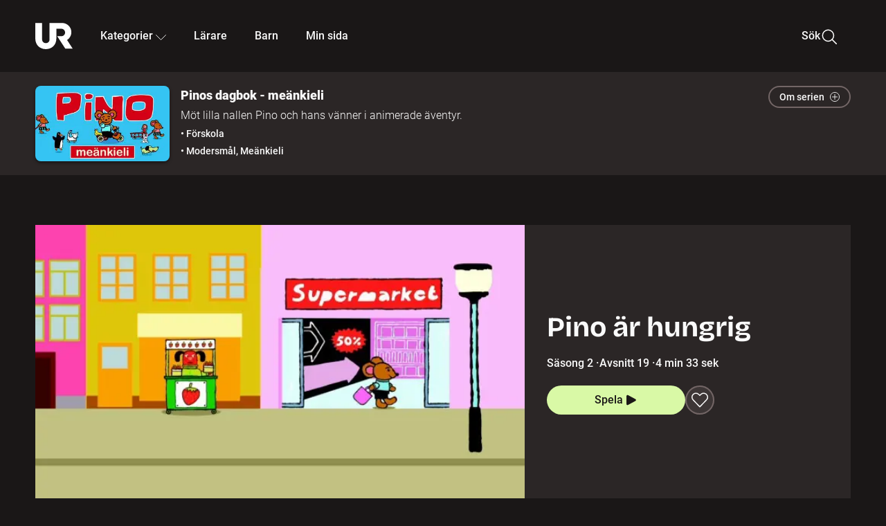

--- FILE ---
content_type: text/html; charset=utf-8
request_url: https://embed.ur.se/program/189555-pinos-dagbok-meankieli-pino-ar-hungrig
body_size: 22933
content:
<!DOCTYPE html><html lang="sv"><head><link rel="preload" href="/fonts/Roboto-300.woff2" as="font" crossorigin="" data-next-head=""/><link rel="preload" href="/fonts/Roboto-500.woff2" as="font" crossorigin="" data-next-head=""/><link rel="preload" href="/fonts/Roboto-900.woff2" as="font" crossorigin="" data-next-head=""/><link rel="icon" href="/favicon.ico" data-next-head=""/><meta charSet="utf-8" data-next-head=""/><meta name="viewport" content="width=device-width, initial-scale=1.0, user-scalable=yes" data-next-head=""/><meta name="format-detection" content="telephone=no" data-next-head=""/><link rel="icon" sizes="192x192" href="/touch-icons/touch-icon-192x192.png" data-next-head=""/><link rel="apple-touch-icon" sizes="192x192" href="/touch-icons/touch-icon-192x192.png" data-next-head=""/><link rel="apple-touch-icon" sizes="180x180" href="/touch-icons/touch-icon-180x180.png" data-next-head=""/><link rel="apple-touch-icon" sizes="152x152" href="/touch-icons/touch-icon-152x152.png" data-next-head=""/><link rel="apple-touch-icon" sizes="144x144" href="/touch-icons/touch-icon-144x144.png" data-next-head=""/><link rel="apple-touch-icon" sizes="120x120" href="/touch-icons/touch-icon-120x120.png" data-next-head=""/><link rel="apple-touch-icon" sizes="114x114" href="/touch-icons/touch-icon-114x114.png" data-next-head=""/><link rel="apple-touch-icon" sizes="76x76" href="/touch-icons/touch-icon-76x76.png" data-next-head=""/><link rel="apple-touch-icon" sizes="72x72" href="/touch-icons/touch-icon-72x72.png" data-next-head=""/><link rel="shortcut icon" href="/favicon.ico" data-next-head=""/><link rel="manifest" href="/manifest.json" data-next-head=""/><title data-next-head="">Pinos dagbok - meänkieli: Pino är hungrig | UR Play</title><meta name="description" content="Pino är hungrig och kylskåpet är tomt. Pino går till affären och handlar. Han behöver köpa mjöl, jäst, tomat, ost och korv. Hemma hos honom sitter hans vänner förväntansfullt runt köksbordet. Men vad för mat ska Pino laga? Berättare: Birger Winsa." data-next-head=""/><link rel="canonical" href="https://urplay.se/program/189555-pinos-dagbok-meankieli-pino-ar-hungrig" data-next-head=""/><meta property="og:title" content="Pinos dagbok - meänkieli: Pino är hungrig | UR Play" data-next-head=""/><meta property="og:locale" content="sv_SE" data-next-head=""/><meta property="og:site_name" content="urplay.se" data-next-head=""/><meta property="og:image" content="https://some-assets.ur.se/some/urplay/189555/hd.jpg" data-next-head=""/><meta property="og:url" content="https://urplay.se/program/189555-pinos-dagbok-meankieli-pino-ar-hungrig" data-next-head=""/><meta property="og:description" content="Pino är hungrig och kylskåpet är tomt. Pino går till affären och handlar. Han behöver köpa mjöl, jäst, tomat, ost och korv. Hemma hos honom sitter hans vänner förväntansfullt runt köksbordet. Men vad för mat ska Pino laga? Berättare: Birger Winsa." data-next-head=""/><link rel="preload" as="image" imageSrcSet="/_next/image?url=https%3A%2F%2Fassets.ur.se%2Fid%2F189555%2Fimages%2F1_xl.jpg&amp;w=128&amp;q=75 128w, /_next/image?url=https%3A%2F%2Fassets.ur.se%2Fid%2F189555%2Fimages%2F1_xl.jpg&amp;w=256&amp;q=75 256w, /_next/image?url=https%3A%2F%2Fassets.ur.se%2Fid%2F189555%2Fimages%2F1_xl.jpg&amp;w=384&amp;q=75 384w, /_next/image?url=https%3A%2F%2Fassets.ur.se%2Fid%2F189555%2Fimages%2F1_xl.jpg&amp;w=640&amp;q=75 640w, /_next/image?url=https%3A%2F%2Fassets.ur.se%2Fid%2F189555%2Fimages%2F1_xl.jpg&amp;w=768&amp;q=75 768w, /_next/image?url=https%3A%2F%2Fassets.ur.se%2Fid%2F189555%2Fimages%2F1_xl.jpg&amp;w=1201&amp;q=75 1201w, /_next/image?url=https%3A%2F%2Fassets.ur.se%2Fid%2F189555%2Fimages%2F1_xl.jpg&amp;w=1441&amp;q=75 1441w, /_next/image?url=https%3A%2F%2Fassets.ur.se%2Fid%2F189555%2Fimages%2F1_xl.jpg&amp;w=1601&amp;q=75 1601w" imageSizes="(min-width: 1600px) 1216px, (min-width: 1201px) calc(100vw - 16vw), 100vw" data-next-head=""/><script id="cookiebot-google-consent-mode" data-cookieconsent="ignore" data-nscript="beforeInteractive">
              window.dataLayer = window.dataLayer || [];
              function gtag() {
                  dataLayer.push(arguments);
              }
              gtag('consent', 'default', {
                  'ad_personalization': 'denied',
                  'ad_storage': 'denied',
                  'ad_user_data': 'denied',
                  'analytics_storage': 'denied',
                  'functionality_storage': 'denied',
                  'personalization_storage': 'denied',
                  'security_storage': 'granted',
                  'wait_for_update': 500,
              });
              gtag("set", "ads_data_redaction", true);
              gtag("set", "url_passthrough", false);
          </script><link rel="preload" href="/_next/static/chunks/7076bda25b28cdb3.css" as="style"/><link rel="stylesheet" href="/_next/static/chunks/7076bda25b28cdb3.css" data-n-g=""/><link rel="preload" href="/_next/static/chunks/1328ce9608f8cfe1.css" as="style"/><link rel="stylesheet" href="/_next/static/chunks/1328ce9608f8cfe1.css" data-n-p=""/><link rel="preload" href="/_next/static/chunks/d0a8717e5544070a.css" as="style"/><link rel="stylesheet" href="/_next/static/chunks/d0a8717e5544070a.css" data-n-p=""/><link rel="preload" href="/_next/static/chunks/95c55e814dc06495.css" as="style"/><link rel="stylesheet" href="/_next/static/chunks/95c55e814dc06495.css" data-n-p=""/><noscript data-n-css=""></noscript><script id="Cookiebot" src="https://consent.cookiebot.com/uc.js" data-cbid="60f149ef-77bc-47f4-90c1-a55c6b64370d" type="text/javascript" defer="" data-nscript="beforeInteractive"></script><script src="/_next/static/chunks/8b0fadecbda20ec4.js" defer=""></script><script src="/_next/static/chunks/0a5ec7238ed45aa5.js" defer=""></script><script src="/_next/static/chunks/38b600d2944b763f.js" defer=""></script><script src="/_next/static/chunks/1b458d3314ff1526.js" defer=""></script><script src="/_next/static/chunks/8883734e5ee736da.js" defer=""></script><script src="/_next/static/chunks/a23755e3bf3a2815.js" defer=""></script><script src="/_next/static/chunks/b5461445c0c53d30.js" defer=""></script><script src="/_next/static/chunks/80cde05bcb2be8b1.js" defer=""></script><script src="/_next/static/chunks/turbopack-89f44220f8172062.js" defer=""></script><script src="/_next/static/chunks/0708c57a9e8669a1.js" defer=""></script><script src="/_next/static/chunks/02089553c1b7dfdd.js" defer=""></script><script src="/_next/static/chunks/0732e572cccfdac5.js" defer=""></script><script src="/_next/static/chunks/25f2d7d99fa4c05a.js" defer=""></script><script src="/_next/static/chunks/203f3d30e8959569.js" defer=""></script><script src="/_next/static/chunks/eec6a1d1b6dcdb79.js" defer=""></script><script src="/_next/static/chunks/b4cb25928884d765.js" defer=""></script><script src="/_next/static/chunks/2dd311a6ed6035c7.js" defer=""></script><script src="/_next/static/chunks/0d8706ec0bcc0224.js" defer=""></script><script src="/_next/static/chunks/367d3d2af9ed8618.js" defer=""></script><script src="/_next/static/chunks/turbopack-480e3b7febaa9952.js" defer=""></script><script src="/_next/static/l5F87wjBIBsG3K9yRPT4a/_ssgManifest.js" defer=""></script><script src="/_next/static/l5F87wjBIBsG3K9yRPT4a/_buildManifest.js" defer=""></script><meta name="sentry-trace" content="febba65496c2cdee605b541053d61b4a-4ba2ed839f17a91d-0"/><meta name="baggage" content="sentry-environment=production,sentry-public_key=ef851232e4a5b9cdde2454c5acff091c,sentry-trace_id=febba65496c2cdee605b541053d61b4a,sentry-sampled=false,sentry-sample_rand=0.9785121427604728,sentry-sample_rate=0.01"/></head><body><div id="__next"><div class="Layout-module__fmZ1UG__mainBackground"><header class=""><div class="SiteHeader-module__gsr0IW__siteHeader"><div class="SiteHeader-module__gsr0IW__wrapper"><button id="resetFocus" tabindex="-1" aria-hidden="true" class="SiteHeader-module__gsr0IW__resetFocusButton"></button><a class="SiteHeader-module__gsr0IW__accessibilityLinks" href="#huvudinnehall">Till huvudinnehåll</a><div class="SiteHeader-module__gsr0IW__menuContainer SiteHeader-module__gsr0IW__hideMenu"><nav aria-label="Huvudmeny" class="PrimaryNavigation-module__g0Mera__navigation" tabindex="-1"><ul class="menu PrimaryNavigation-module__g0Mera__menuWrapper"><li class="PrimaryNavigation-module__g0Mera__logoItem"><div class="PrimaryNavigation-module__g0Mera__mobileCloseButtonContainer"><button class="PrimaryNavigation-module__g0Mera__mobileCloseButton" aria-label="Stäng huvudmeny" aria-controls="Huvudmeny" aria-expanded="false"><svg xmlns="http://www.w3.org/2000/svg" width="24" height="24" viewBox="0 0 24 24" aria-hidden="true" focusable="false" class="PrimaryNavigation-module__g0Mera__closeIcon"><path fill="none" fill-rule="evenodd" stroke="#110737" stroke-linecap="round" stroke-linejoin="round" stroke-width="1.5" d="m4.5 19.5 15-15m-15 0 15 15"></path></svg></button></div><a class="PrimaryNavigation-module__g0Mera__logoLink" data-trk-primary-navigation="Logo" href="/"><svg xmlns="http://www.w3.org/2000/svg" width="200" height="200" viewBox="0 0 200 200" class="PrimaryNavigation-module__g0Mera__logo" focusable="false" role="img" aria-label="UR Play"><path fill="#FFF" fill-rule="evenodd" d="M169.92 125.104c13.91-8.81 23.22-24.207 23.019-41.648C193.253 56.257 170.449 34 143.115 34H76.347v87.325c0 12.838-8.964 20.61-20.02 20.61-11.058 0-20.022-7.772-20.022-20.61V34H0v82.572C0 153.03 25.218 174 56.326 174c31.109 0 56.325-20.97 56.325-57.428V64.85h26.147c10.995 0 20.3 8.564 20.625 19.5.336 11.364-8.852 20.713-20.197 20.713H117.4l43.065 66.312H200z"></path></svg></a></li><li class="PrimaryNavigation-module__g0Mera__navItem PrimaryNavigation-module__g0Mera__categoriesNavItemDesktop"><button aria-expanded="false" data-trk-primary-navigation-kategorier="closed" class="NavDropdown-module__Tj6GOG__navButton" data-trk-primary-navigation="Kategorier" type="button">Kategorier<svg xmlns="http://www.w3.org/2000/svg" width="24" height="24" viewBox="0 0 24 24" aria-hidden="true" class="NavDropdown-module__Tj6GOG__caret Caret-module__Bw2tFq__down" focusable="false"><path fill="none" stroke="#110737" stroke-linecap="round" stroke-linejoin="round" stroke-width="1.5" d="M23.25 16.689 12.53 5.97a.75.75 0 0 0-1.06 0L.75 16.689"></path></svg></button><div class="NavDropdown-module__Tj6GOG__navMenu"><div aria-hidden="true" class="CategoriesMenu-module__nuJBlW__backdrop CategoriesMenu-module__nuJBlW__noBackdrop"></div><div class="CategoriesMenu-module__nuJBlW__categoriesMenu"><div class="CategoriesMenu-module__nuJBlW__topRow"><a class="CategoriesMenu-module__nuJBlW__topLink" href="/bladdra/alla-kategorier">Alla kategorier</a><a class="CategoriesMenu-module__nuJBlW__topLink" href="/bladdra/alla-program">Program A till Ö</a></div><ul class="CategoriesMenu-module__nuJBlW__highlightedCategories"><li class="NavigationListItem-module__T6YIQq__item CategoriesMenu-module__nuJBlW__categoryItem"><div class="NavigationListItem-module__T6YIQq__imageOverlay"></div><img alt="" loading="lazy" width="640" height="360" decoding="async" data-nimg="1" class="NavigationListItem-module__T6YIQq__categoryImage" style="color:transparent" sizes="(min-width: 1600px) calc(1216px * .24), (min-width: 1201px) calc((100vw - 16vw) * .24), (min-width: 768px) 24vw, (min-width: 640px) 48vw, 38vw" srcSet="/_next/image?url=https%3A%2F%2Fur.imagevault.app%2Fpublishedmedia%2F9m6olbh6d9ei2kyj2kmu%2Fsyntolkatny.png&amp;w=128&amp;q=75 128w, /_next/image?url=https%3A%2F%2Fur.imagevault.app%2Fpublishedmedia%2F9m6olbh6d9ei2kyj2kmu%2Fsyntolkatny.png&amp;w=256&amp;q=75 256w, /_next/image?url=https%3A%2F%2Fur.imagevault.app%2Fpublishedmedia%2F9m6olbh6d9ei2kyj2kmu%2Fsyntolkatny.png&amp;w=384&amp;q=75 384w, /_next/image?url=https%3A%2F%2Fur.imagevault.app%2Fpublishedmedia%2F9m6olbh6d9ei2kyj2kmu%2Fsyntolkatny.png&amp;w=640&amp;q=75 640w, /_next/image?url=https%3A%2F%2Fur.imagevault.app%2Fpublishedmedia%2F9m6olbh6d9ei2kyj2kmu%2Fsyntolkatny.png&amp;w=768&amp;q=75 768w, /_next/image?url=https%3A%2F%2Fur.imagevault.app%2Fpublishedmedia%2F9m6olbh6d9ei2kyj2kmu%2Fsyntolkatny.png&amp;w=1201&amp;q=75 1201w, /_next/image?url=https%3A%2F%2Fur.imagevault.app%2Fpublishedmedia%2F9m6olbh6d9ei2kyj2kmu%2Fsyntolkatny.png&amp;w=1441&amp;q=75 1441w, /_next/image?url=https%3A%2F%2Fur.imagevault.app%2Fpublishedmedia%2F9m6olbh6d9ei2kyj2kmu%2Fsyntolkatny.png&amp;w=1601&amp;q=75 1601w" src="/_next/image?url=https%3A%2F%2Fur.imagevault.app%2Fpublishedmedia%2F9m6olbh6d9ei2kyj2kmu%2Fsyntolkatny.png&amp;w=1601&amp;q=75"/><a class="NavigationListItem-module__T6YIQq__categoryLink" data-trk-categories-menu="Syntolkat" href="/bladdra/syntolkat"><span class="NavigationListItem-module__T6YIQq__linkText">Syntolkat</span></a><div class="NavigationListItem-module__T6YIQq__gradient"></div></li><li class="NavigationListItem-module__T6YIQq__item CategoriesMenu-module__nuJBlW__categoryItem"><div class="NavigationListItem-module__T6YIQq__imageOverlay"></div><img alt="" loading="lazy" width="640" height="360" decoding="async" data-nimg="1" class="NavigationListItem-module__T6YIQq__categoryImage" style="color:transparent" sizes="(min-width: 1600px) calc(1216px * .24), (min-width: 1201px) calc((100vw - 16vw) * .24), (min-width: 768px) 24vw, (min-width: 640px) 48vw, 38vw" srcSet="/_next/image?url=https%3A%2F%2Fur.imagevault.app%2Fpublishedmedia%2Frhqa3paguquththzuoa4%2Fdokumenta-rny.png&amp;w=128&amp;q=75 128w, /_next/image?url=https%3A%2F%2Fur.imagevault.app%2Fpublishedmedia%2Frhqa3paguquththzuoa4%2Fdokumenta-rny.png&amp;w=256&amp;q=75 256w, /_next/image?url=https%3A%2F%2Fur.imagevault.app%2Fpublishedmedia%2Frhqa3paguquththzuoa4%2Fdokumenta-rny.png&amp;w=384&amp;q=75 384w, /_next/image?url=https%3A%2F%2Fur.imagevault.app%2Fpublishedmedia%2Frhqa3paguquththzuoa4%2Fdokumenta-rny.png&amp;w=640&amp;q=75 640w, /_next/image?url=https%3A%2F%2Fur.imagevault.app%2Fpublishedmedia%2Frhqa3paguquththzuoa4%2Fdokumenta-rny.png&amp;w=768&amp;q=75 768w, /_next/image?url=https%3A%2F%2Fur.imagevault.app%2Fpublishedmedia%2Frhqa3paguquththzuoa4%2Fdokumenta-rny.png&amp;w=1201&amp;q=75 1201w, /_next/image?url=https%3A%2F%2Fur.imagevault.app%2Fpublishedmedia%2Frhqa3paguquththzuoa4%2Fdokumenta-rny.png&amp;w=1441&amp;q=75 1441w, /_next/image?url=https%3A%2F%2Fur.imagevault.app%2Fpublishedmedia%2Frhqa3paguquththzuoa4%2Fdokumenta-rny.png&amp;w=1601&amp;q=75 1601w" src="/_next/image?url=https%3A%2F%2Fur.imagevault.app%2Fpublishedmedia%2Frhqa3paguquththzuoa4%2Fdokumenta-rny.png&amp;w=1601&amp;q=75"/><a class="NavigationListItem-module__T6YIQq__categoryLink" data-trk-categories-menu="Dokumentär" href="/bladdra/dokumentar"><span class="NavigationListItem-module__T6YIQq__linkText">Dokumentär</span></a><div class="NavigationListItem-module__T6YIQq__gradient"></div></li><li class="NavigationListItem-module__T6YIQq__item CategoriesMenu-module__nuJBlW__categoryItem"><div class="NavigationListItem-module__T6YIQq__imageOverlay"></div><img alt="" loading="lazy" width="640" height="360" decoding="async" data-nimg="1" class="NavigationListItem-module__T6YIQq__categoryImage" style="color:transparent" sizes="(min-width: 1600px) calc(1216px * .24), (min-width: 1201px) calc((100vw - 16vw) * .24), (min-width: 768px) 24vw, (min-width: 640px) 48vw, 38vw" srcSet="/_next/image?url=https%3A%2F%2Fur.imagevault.app%2Fpublishedmedia%2Fash3p5xkwl2oxew6vpk0%2FKortfilm_kategori.png&amp;w=128&amp;q=75 128w, /_next/image?url=https%3A%2F%2Fur.imagevault.app%2Fpublishedmedia%2Fash3p5xkwl2oxew6vpk0%2FKortfilm_kategori.png&amp;w=256&amp;q=75 256w, /_next/image?url=https%3A%2F%2Fur.imagevault.app%2Fpublishedmedia%2Fash3p5xkwl2oxew6vpk0%2FKortfilm_kategori.png&amp;w=384&amp;q=75 384w, /_next/image?url=https%3A%2F%2Fur.imagevault.app%2Fpublishedmedia%2Fash3p5xkwl2oxew6vpk0%2FKortfilm_kategori.png&amp;w=640&amp;q=75 640w, /_next/image?url=https%3A%2F%2Fur.imagevault.app%2Fpublishedmedia%2Fash3p5xkwl2oxew6vpk0%2FKortfilm_kategori.png&amp;w=768&amp;q=75 768w, /_next/image?url=https%3A%2F%2Fur.imagevault.app%2Fpublishedmedia%2Fash3p5xkwl2oxew6vpk0%2FKortfilm_kategori.png&amp;w=1201&amp;q=75 1201w, /_next/image?url=https%3A%2F%2Fur.imagevault.app%2Fpublishedmedia%2Fash3p5xkwl2oxew6vpk0%2FKortfilm_kategori.png&amp;w=1441&amp;q=75 1441w, /_next/image?url=https%3A%2F%2Fur.imagevault.app%2Fpublishedmedia%2Fash3p5xkwl2oxew6vpk0%2FKortfilm_kategori.png&amp;w=1601&amp;q=75 1601w" src="/_next/image?url=https%3A%2F%2Fur.imagevault.app%2Fpublishedmedia%2Fash3p5xkwl2oxew6vpk0%2FKortfilm_kategori.png&amp;w=1601&amp;q=75"/><a class="NavigationListItem-module__T6YIQq__categoryLink" data-trk-categories-menu="Kortfilm" href="/bladdra/kortfilm"><span class="NavigationListItem-module__T6YIQq__linkText">Kortfilm</span></a><div class="NavigationListItem-module__T6YIQq__gradient"></div></li><li class="NavigationListItem-module__T6YIQq__item CategoriesMenu-module__nuJBlW__categoryItem"><div class="NavigationListItem-module__T6YIQq__imageOverlay"></div><img alt="" loading="lazy" width="640" height="360" decoding="async" data-nimg="1" class="NavigationListItem-module__T6YIQq__categoryImage" style="color:transparent" sizes="(min-width: 1600px) calc(1216px * .24), (min-width: 1201px) calc((100vw - 16vw) * .24), (min-width: 768px) 24vw, (min-width: 640px) 48vw, 38vw" srcSet="/_next/image?url=https%3A%2F%2Fur.imagevault.app%2Fpublishedmedia%2F83s66kbxiipc46zanxcf%2Fdramany.png&amp;w=128&amp;q=75 128w, /_next/image?url=https%3A%2F%2Fur.imagevault.app%2Fpublishedmedia%2F83s66kbxiipc46zanxcf%2Fdramany.png&amp;w=256&amp;q=75 256w, /_next/image?url=https%3A%2F%2Fur.imagevault.app%2Fpublishedmedia%2F83s66kbxiipc46zanxcf%2Fdramany.png&amp;w=384&amp;q=75 384w, /_next/image?url=https%3A%2F%2Fur.imagevault.app%2Fpublishedmedia%2F83s66kbxiipc46zanxcf%2Fdramany.png&amp;w=640&amp;q=75 640w, /_next/image?url=https%3A%2F%2Fur.imagevault.app%2Fpublishedmedia%2F83s66kbxiipc46zanxcf%2Fdramany.png&amp;w=768&amp;q=75 768w, /_next/image?url=https%3A%2F%2Fur.imagevault.app%2Fpublishedmedia%2F83s66kbxiipc46zanxcf%2Fdramany.png&amp;w=1201&amp;q=75 1201w, /_next/image?url=https%3A%2F%2Fur.imagevault.app%2Fpublishedmedia%2F83s66kbxiipc46zanxcf%2Fdramany.png&amp;w=1441&amp;q=75 1441w, /_next/image?url=https%3A%2F%2Fur.imagevault.app%2Fpublishedmedia%2F83s66kbxiipc46zanxcf%2Fdramany.png&amp;w=1601&amp;q=75 1601w" src="/_next/image?url=https%3A%2F%2Fur.imagevault.app%2Fpublishedmedia%2F83s66kbxiipc46zanxcf%2Fdramany.png&amp;w=1601&amp;q=75"/><a class="NavigationListItem-module__T6YIQq__categoryLink" data-trk-categories-menu="Drama" href="/bladdra/drama"><span class="NavigationListItem-module__T6YIQq__linkText">Drama</span></a><div class="NavigationListItem-module__T6YIQq__gradient"></div></li><li class="NavigationListItem-module__T6YIQq__item CategoriesMenu-module__nuJBlW__categoryItem"><div class="NavigationListItem-module__T6YIQq__imageOverlay"></div><img alt="" loading="lazy" width="640" height="360" decoding="async" data-nimg="1" class="NavigationListItem-module__T6YIQq__categoryImage" style="color:transparent" sizes="(min-width: 1600px) calc(1216px * .24), (min-width: 1201px) calc((100vw - 16vw) * .24), (min-width: 768px) 24vw, (min-width: 640px) 48vw, 38vw" srcSet="/_next/image?url=https%3A%2F%2Fur.imagevault.app%2Fpublishedmedia%2Ft3a3nq9md6wi29ksvh3d%2Ffo-rela-sningarny.png&amp;w=128&amp;q=75 128w, /_next/image?url=https%3A%2F%2Fur.imagevault.app%2Fpublishedmedia%2Ft3a3nq9md6wi29ksvh3d%2Ffo-rela-sningarny.png&amp;w=256&amp;q=75 256w, /_next/image?url=https%3A%2F%2Fur.imagevault.app%2Fpublishedmedia%2Ft3a3nq9md6wi29ksvh3d%2Ffo-rela-sningarny.png&amp;w=384&amp;q=75 384w, /_next/image?url=https%3A%2F%2Fur.imagevault.app%2Fpublishedmedia%2Ft3a3nq9md6wi29ksvh3d%2Ffo-rela-sningarny.png&amp;w=640&amp;q=75 640w, /_next/image?url=https%3A%2F%2Fur.imagevault.app%2Fpublishedmedia%2Ft3a3nq9md6wi29ksvh3d%2Ffo-rela-sningarny.png&amp;w=768&amp;q=75 768w, /_next/image?url=https%3A%2F%2Fur.imagevault.app%2Fpublishedmedia%2Ft3a3nq9md6wi29ksvh3d%2Ffo-rela-sningarny.png&amp;w=1201&amp;q=75 1201w, /_next/image?url=https%3A%2F%2Fur.imagevault.app%2Fpublishedmedia%2Ft3a3nq9md6wi29ksvh3d%2Ffo-rela-sningarny.png&amp;w=1441&amp;q=75 1441w, /_next/image?url=https%3A%2F%2Fur.imagevault.app%2Fpublishedmedia%2Ft3a3nq9md6wi29ksvh3d%2Ffo-rela-sningarny.png&amp;w=1601&amp;q=75 1601w" src="/_next/image?url=https%3A%2F%2Fur.imagevault.app%2Fpublishedmedia%2Ft3a3nq9md6wi29ksvh3d%2Ffo-rela-sningarny.png&amp;w=1601&amp;q=75"/><a class="NavigationListItem-module__T6YIQq__categoryLink" data-trk-categories-menu="Föreläsningar" href="/bladdra/forelasningar"><span class="NavigationListItem-module__T6YIQq__linkText">Föreläsningar</span></a><div class="NavigationListItem-module__T6YIQq__gradient"></div></li><li class="NavigationListItem-module__T6YIQq__item CategoriesMenu-module__nuJBlW__categoryItem"><div class="NavigationListItem-module__T6YIQq__imageOverlay"></div><img alt="" loading="lazy" width="640" height="360" decoding="async" data-nimg="1" class="NavigationListItem-module__T6YIQq__categoryImage" style="color:transparent" sizes="(min-width: 1600px) calc(1216px * .24), (min-width: 1201px) calc((100vw - 16vw) * .24), (min-width: 768px) 24vw, (min-width: 640px) 48vw, 38vw" srcSet="/_next/image?url=https%3A%2F%2Fur.imagevault.app%2Fpublishedmedia%2Fche5jfu3y04eyx5x9jwm%2Fvetenskap.png&amp;w=128&amp;q=75 128w, /_next/image?url=https%3A%2F%2Fur.imagevault.app%2Fpublishedmedia%2Fche5jfu3y04eyx5x9jwm%2Fvetenskap.png&amp;w=256&amp;q=75 256w, /_next/image?url=https%3A%2F%2Fur.imagevault.app%2Fpublishedmedia%2Fche5jfu3y04eyx5x9jwm%2Fvetenskap.png&amp;w=384&amp;q=75 384w, /_next/image?url=https%3A%2F%2Fur.imagevault.app%2Fpublishedmedia%2Fche5jfu3y04eyx5x9jwm%2Fvetenskap.png&amp;w=640&amp;q=75 640w, /_next/image?url=https%3A%2F%2Fur.imagevault.app%2Fpublishedmedia%2Fche5jfu3y04eyx5x9jwm%2Fvetenskap.png&amp;w=768&amp;q=75 768w, /_next/image?url=https%3A%2F%2Fur.imagevault.app%2Fpublishedmedia%2Fche5jfu3y04eyx5x9jwm%2Fvetenskap.png&amp;w=1201&amp;q=75 1201w, /_next/image?url=https%3A%2F%2Fur.imagevault.app%2Fpublishedmedia%2Fche5jfu3y04eyx5x9jwm%2Fvetenskap.png&amp;w=1441&amp;q=75 1441w, /_next/image?url=https%3A%2F%2Fur.imagevault.app%2Fpublishedmedia%2Fche5jfu3y04eyx5x9jwm%2Fvetenskap.png&amp;w=1601&amp;q=75 1601w" src="/_next/image?url=https%3A%2F%2Fur.imagevault.app%2Fpublishedmedia%2Fche5jfu3y04eyx5x9jwm%2Fvetenskap.png&amp;w=1601&amp;q=75"/><a class="NavigationListItem-module__T6YIQq__categoryLink" data-trk-categories-menu="Vetenskap &amp; teknik" href="/bladdra/vetenskap"><span class="NavigationListItem-module__T6YIQq__linkText">Vetenskap &amp; teknik</span></a><div class="NavigationListItem-module__T6YIQq__gradient"></div></li><li class="NavigationListItem-module__T6YIQq__item CategoriesMenu-module__nuJBlW__categoryItem"><div class="NavigationListItem-module__T6YIQq__imageOverlay"></div><img alt="" loading="lazy" width="640" height="360" decoding="async" data-nimg="1" class="NavigationListItem-module__T6YIQq__categoryImage" style="color:transparent" sizes="(min-width: 1600px) calc(1216px * .24), (min-width: 1201px) calc((100vw - 16vw) * .24), (min-width: 768px) 24vw, (min-width: 640px) 48vw, 38vw" srcSet="/_next/image?url=https%3A%2F%2Fur.imagevault.app%2Fpublishedmedia%2Fx9un8m0h5shqn4bds1ig%2FPoddar_kategori.png&amp;w=128&amp;q=75 128w, /_next/image?url=https%3A%2F%2Fur.imagevault.app%2Fpublishedmedia%2Fx9un8m0h5shqn4bds1ig%2FPoddar_kategori.png&amp;w=256&amp;q=75 256w, /_next/image?url=https%3A%2F%2Fur.imagevault.app%2Fpublishedmedia%2Fx9un8m0h5shqn4bds1ig%2FPoddar_kategori.png&amp;w=384&amp;q=75 384w, /_next/image?url=https%3A%2F%2Fur.imagevault.app%2Fpublishedmedia%2Fx9un8m0h5shqn4bds1ig%2FPoddar_kategori.png&amp;w=640&amp;q=75 640w, /_next/image?url=https%3A%2F%2Fur.imagevault.app%2Fpublishedmedia%2Fx9un8m0h5shqn4bds1ig%2FPoddar_kategori.png&amp;w=768&amp;q=75 768w, /_next/image?url=https%3A%2F%2Fur.imagevault.app%2Fpublishedmedia%2Fx9un8m0h5shqn4bds1ig%2FPoddar_kategori.png&amp;w=1201&amp;q=75 1201w, /_next/image?url=https%3A%2F%2Fur.imagevault.app%2Fpublishedmedia%2Fx9un8m0h5shqn4bds1ig%2FPoddar_kategori.png&amp;w=1441&amp;q=75 1441w, /_next/image?url=https%3A%2F%2Fur.imagevault.app%2Fpublishedmedia%2Fx9un8m0h5shqn4bds1ig%2FPoddar_kategori.png&amp;w=1601&amp;q=75 1601w" src="/_next/image?url=https%3A%2F%2Fur.imagevault.app%2Fpublishedmedia%2Fx9un8m0h5shqn4bds1ig%2FPoddar_kategori.png&amp;w=1601&amp;q=75"/><a class="NavigationListItem-module__T6YIQq__categoryLink" data-trk-categories-menu="Poddar" href="/bladdra/poddar"><span class="NavigationListItem-module__T6YIQq__linkText">Poddar</span></a><div class="NavigationListItem-module__T6YIQq__gradient"></div></li><li class="NavigationListItem-module__T6YIQq__item CategoriesMenu-module__nuJBlW__categoryItem"><div class="NavigationListItem-module__T6YIQq__imageOverlay"></div><img alt="" loading="lazy" width="640" height="360" decoding="async" data-nimg="1" class="NavigationListItem-module__T6YIQq__categoryImage" style="color:transparent" sizes="(min-width: 1600px) calc(1216px * .24), (min-width: 1201px) calc((100vw - 16vw) * .24), (min-width: 768px) 24vw, (min-width: 640px) 48vw, 38vw" srcSet="/_next/image?url=https%3A%2F%2Fur.imagevault.app%2Fpublishedmedia%2Ftimhztx0qp288dcg6p04%2Fteckenspra-k3.png&amp;w=128&amp;q=75 128w, /_next/image?url=https%3A%2F%2Fur.imagevault.app%2Fpublishedmedia%2Ftimhztx0qp288dcg6p04%2Fteckenspra-k3.png&amp;w=256&amp;q=75 256w, /_next/image?url=https%3A%2F%2Fur.imagevault.app%2Fpublishedmedia%2Ftimhztx0qp288dcg6p04%2Fteckenspra-k3.png&amp;w=384&amp;q=75 384w, /_next/image?url=https%3A%2F%2Fur.imagevault.app%2Fpublishedmedia%2Ftimhztx0qp288dcg6p04%2Fteckenspra-k3.png&amp;w=640&amp;q=75 640w, /_next/image?url=https%3A%2F%2Fur.imagevault.app%2Fpublishedmedia%2Ftimhztx0qp288dcg6p04%2Fteckenspra-k3.png&amp;w=768&amp;q=75 768w, /_next/image?url=https%3A%2F%2Fur.imagevault.app%2Fpublishedmedia%2Ftimhztx0qp288dcg6p04%2Fteckenspra-k3.png&amp;w=1201&amp;q=75 1201w, /_next/image?url=https%3A%2F%2Fur.imagevault.app%2Fpublishedmedia%2Ftimhztx0qp288dcg6p04%2Fteckenspra-k3.png&amp;w=1441&amp;q=75 1441w, /_next/image?url=https%3A%2F%2Fur.imagevault.app%2Fpublishedmedia%2Ftimhztx0qp288dcg6p04%2Fteckenspra-k3.png&amp;w=1601&amp;q=75 1601w" src="/_next/image?url=https%3A%2F%2Fur.imagevault.app%2Fpublishedmedia%2Ftimhztx0qp288dcg6p04%2Fteckenspra-k3.png&amp;w=1601&amp;q=75"/><a class="NavigationListItem-module__T6YIQq__categoryLink" data-trk-categories-menu="Svenskt teckenspråk" href="/bladdra/svenskt-teckensprak"><span class="NavigationListItem-module__T6YIQq__linkText">Svenskt teckenspråk</span></a><div class="NavigationListItem-module__T6YIQq__gradient"></div></li></ul><div><span class="CategoriesMenu-module__nuJBlW__headingMinorityLanguages">Nationella minoriteter</span><ul class="CategoriesMenu-module__nuJBlW__minorityLanguages"><li class="NavigationListItem-module__T6YIQq__item CategoriesMenu-module__nuJBlW__minorityLanguagesItem"><div class="NavigationListItem-module__T6YIQq__imageOverlay"></div><img alt="" loading="lazy" width="640" height="360" decoding="async" data-nimg="1" class="NavigationListItem-module__T6YIQq__categoryImage" style="color:transparent" sizes="(min-width: 1600px) calc(1216px * .24), (min-width: 1201px) calc((100vw - 16vw) * .24), (min-width: 768px) 24vw, (min-width: 640px) 48vw, 38vw" srcSet="/_next/image?url=https%3A%2F%2Fur.imagevault.app%2Fpublishedmedia%2Fgklph3j35xmoo3pfe33m%2FFinska.png&amp;w=128&amp;q=75 128w, /_next/image?url=https%3A%2F%2Fur.imagevault.app%2Fpublishedmedia%2Fgklph3j35xmoo3pfe33m%2FFinska.png&amp;w=256&amp;q=75 256w, /_next/image?url=https%3A%2F%2Fur.imagevault.app%2Fpublishedmedia%2Fgklph3j35xmoo3pfe33m%2FFinska.png&amp;w=384&amp;q=75 384w, /_next/image?url=https%3A%2F%2Fur.imagevault.app%2Fpublishedmedia%2Fgklph3j35xmoo3pfe33m%2FFinska.png&amp;w=640&amp;q=75 640w, /_next/image?url=https%3A%2F%2Fur.imagevault.app%2Fpublishedmedia%2Fgklph3j35xmoo3pfe33m%2FFinska.png&amp;w=768&amp;q=75 768w, /_next/image?url=https%3A%2F%2Fur.imagevault.app%2Fpublishedmedia%2Fgklph3j35xmoo3pfe33m%2FFinska.png&amp;w=1201&amp;q=75 1201w, /_next/image?url=https%3A%2F%2Fur.imagevault.app%2Fpublishedmedia%2Fgklph3j35xmoo3pfe33m%2FFinska.png&amp;w=1441&amp;q=75 1441w, /_next/image?url=https%3A%2F%2Fur.imagevault.app%2Fpublishedmedia%2Fgklph3j35xmoo3pfe33m%2FFinska.png&amp;w=1601&amp;q=75 1601w" src="/_next/image?url=https%3A%2F%2Fur.imagevault.app%2Fpublishedmedia%2Fgklph3j35xmoo3pfe33m%2FFinska.png&amp;w=1601&amp;q=75"/><a class="NavigationListItem-module__T6YIQq__categoryLink" data-trk-categories-menu="Finska" href="/bladdra/finska"><span class="NavigationListItem-module__T6YIQq__linkText">Finska</span></a><div class="NavigationListItem-module__T6YIQq__gradient"></div></li><li class="NavigationListItem-module__T6YIQq__item CategoriesMenu-module__nuJBlW__minorityLanguagesItem"><div class="NavigationListItem-module__T6YIQq__imageOverlay"></div><img alt="" loading="lazy" width="640" height="360" decoding="async" data-nimg="1" class="NavigationListItem-module__T6YIQq__categoryImage" style="color:transparent" sizes="(min-width: 1600px) calc(1216px * .24), (min-width: 1201px) calc((100vw - 16vw) * .24), (min-width: 768px) 24vw, (min-width: 640px) 48vw, 38vw" srcSet="/_next/image?url=https%3A%2F%2Fur.imagevault.app%2Fpublishedmedia%2Fymydi91ihy6x98yto9ev%2FJiddisch.png&amp;w=128&amp;q=75 128w, /_next/image?url=https%3A%2F%2Fur.imagevault.app%2Fpublishedmedia%2Fymydi91ihy6x98yto9ev%2FJiddisch.png&amp;w=256&amp;q=75 256w, /_next/image?url=https%3A%2F%2Fur.imagevault.app%2Fpublishedmedia%2Fymydi91ihy6x98yto9ev%2FJiddisch.png&amp;w=384&amp;q=75 384w, /_next/image?url=https%3A%2F%2Fur.imagevault.app%2Fpublishedmedia%2Fymydi91ihy6x98yto9ev%2FJiddisch.png&amp;w=640&amp;q=75 640w, /_next/image?url=https%3A%2F%2Fur.imagevault.app%2Fpublishedmedia%2Fymydi91ihy6x98yto9ev%2FJiddisch.png&amp;w=768&amp;q=75 768w, /_next/image?url=https%3A%2F%2Fur.imagevault.app%2Fpublishedmedia%2Fymydi91ihy6x98yto9ev%2FJiddisch.png&amp;w=1201&amp;q=75 1201w, /_next/image?url=https%3A%2F%2Fur.imagevault.app%2Fpublishedmedia%2Fymydi91ihy6x98yto9ev%2FJiddisch.png&amp;w=1441&amp;q=75 1441w, /_next/image?url=https%3A%2F%2Fur.imagevault.app%2Fpublishedmedia%2Fymydi91ihy6x98yto9ev%2FJiddisch.png&amp;w=1601&amp;q=75 1601w" src="/_next/image?url=https%3A%2F%2Fur.imagevault.app%2Fpublishedmedia%2Fymydi91ihy6x98yto9ev%2FJiddisch.png&amp;w=1601&amp;q=75"/><a class="NavigationListItem-module__T6YIQq__categoryLink" data-trk-categories-menu="Jiddisch" href="/bladdra/jiddisch"><span class="NavigationListItem-module__T6YIQq__linkText">Jiddisch</span></a><div class="NavigationListItem-module__T6YIQq__gradient"></div></li><li class="NavigationListItem-module__T6YIQq__item CategoriesMenu-module__nuJBlW__minorityLanguagesItem"><div class="NavigationListItem-module__T6YIQq__imageOverlay"></div><img alt="" loading="lazy" width="640" height="360" decoding="async" data-nimg="1" class="NavigationListItem-module__T6YIQq__categoryImage" style="color:transparent" sizes="(min-width: 1600px) calc(1216px * .24), (min-width: 1201px) calc((100vw - 16vw) * .24), (min-width: 768px) 24vw, (min-width: 640px) 48vw, 38vw" srcSet="/_next/image?url=https%3A%2F%2Fur.imagevault.app%2Fpublishedmedia%2F1cm4gy0uzaqmvfi9mgv7%2FMea-nkieli.png&amp;w=128&amp;q=75 128w, /_next/image?url=https%3A%2F%2Fur.imagevault.app%2Fpublishedmedia%2F1cm4gy0uzaqmvfi9mgv7%2FMea-nkieli.png&amp;w=256&amp;q=75 256w, /_next/image?url=https%3A%2F%2Fur.imagevault.app%2Fpublishedmedia%2F1cm4gy0uzaqmvfi9mgv7%2FMea-nkieli.png&amp;w=384&amp;q=75 384w, /_next/image?url=https%3A%2F%2Fur.imagevault.app%2Fpublishedmedia%2F1cm4gy0uzaqmvfi9mgv7%2FMea-nkieli.png&amp;w=640&amp;q=75 640w, /_next/image?url=https%3A%2F%2Fur.imagevault.app%2Fpublishedmedia%2F1cm4gy0uzaqmvfi9mgv7%2FMea-nkieli.png&amp;w=768&amp;q=75 768w, /_next/image?url=https%3A%2F%2Fur.imagevault.app%2Fpublishedmedia%2F1cm4gy0uzaqmvfi9mgv7%2FMea-nkieli.png&amp;w=1201&amp;q=75 1201w, /_next/image?url=https%3A%2F%2Fur.imagevault.app%2Fpublishedmedia%2F1cm4gy0uzaqmvfi9mgv7%2FMea-nkieli.png&amp;w=1441&amp;q=75 1441w, /_next/image?url=https%3A%2F%2Fur.imagevault.app%2Fpublishedmedia%2F1cm4gy0uzaqmvfi9mgv7%2FMea-nkieli.png&amp;w=1601&amp;q=75 1601w" src="/_next/image?url=https%3A%2F%2Fur.imagevault.app%2Fpublishedmedia%2F1cm4gy0uzaqmvfi9mgv7%2FMea-nkieli.png&amp;w=1601&amp;q=75"/><a class="NavigationListItem-module__T6YIQq__categoryLink" data-trk-categories-menu="Meänkieli" href="/bladdra/meankieli"><span class="NavigationListItem-module__T6YIQq__linkText">Meänkieli</span></a><div class="NavigationListItem-module__T6YIQq__gradient"></div></li><li class="NavigationListItem-module__T6YIQq__item CategoriesMenu-module__nuJBlW__minorityLanguagesItem"><div class="NavigationListItem-module__T6YIQq__imageOverlay"></div><img alt="" loading="lazy" width="640" height="360" decoding="async" data-nimg="1" class="NavigationListItem-module__T6YIQq__categoryImage" style="color:transparent" sizes="(min-width: 1600px) calc(1216px * .24), (min-width: 1201px) calc((100vw - 16vw) * .24), (min-width: 768px) 24vw, (min-width: 640px) 48vw, 38vw" srcSet="/_next/image?url=https%3A%2F%2Fur.imagevault.app%2Fpublishedmedia%2Fy6yw0zv2rz1a1ucaccz7%2FRomani.png&amp;w=128&amp;q=75 128w, /_next/image?url=https%3A%2F%2Fur.imagevault.app%2Fpublishedmedia%2Fy6yw0zv2rz1a1ucaccz7%2FRomani.png&amp;w=256&amp;q=75 256w, /_next/image?url=https%3A%2F%2Fur.imagevault.app%2Fpublishedmedia%2Fy6yw0zv2rz1a1ucaccz7%2FRomani.png&amp;w=384&amp;q=75 384w, /_next/image?url=https%3A%2F%2Fur.imagevault.app%2Fpublishedmedia%2Fy6yw0zv2rz1a1ucaccz7%2FRomani.png&amp;w=640&amp;q=75 640w, /_next/image?url=https%3A%2F%2Fur.imagevault.app%2Fpublishedmedia%2Fy6yw0zv2rz1a1ucaccz7%2FRomani.png&amp;w=768&amp;q=75 768w, /_next/image?url=https%3A%2F%2Fur.imagevault.app%2Fpublishedmedia%2Fy6yw0zv2rz1a1ucaccz7%2FRomani.png&amp;w=1201&amp;q=75 1201w, /_next/image?url=https%3A%2F%2Fur.imagevault.app%2Fpublishedmedia%2Fy6yw0zv2rz1a1ucaccz7%2FRomani.png&amp;w=1441&amp;q=75 1441w, /_next/image?url=https%3A%2F%2Fur.imagevault.app%2Fpublishedmedia%2Fy6yw0zv2rz1a1ucaccz7%2FRomani.png&amp;w=1601&amp;q=75 1601w" src="/_next/image?url=https%3A%2F%2Fur.imagevault.app%2Fpublishedmedia%2Fy6yw0zv2rz1a1ucaccz7%2FRomani.png&amp;w=1601&amp;q=75"/><a class="NavigationListItem-module__T6YIQq__categoryLink" data-trk-categories-menu="Romani" href="/bladdra/romani"><span class="NavigationListItem-module__T6YIQq__linkText">Romani</span></a><div class="NavigationListItem-module__T6YIQq__gradient"></div></li><li class="NavigationListItem-module__T6YIQq__item CategoriesMenu-module__nuJBlW__minorityLanguagesItem"><div class="NavigationListItem-module__T6YIQq__imageOverlay"></div><img alt="" loading="lazy" width="640" height="360" decoding="async" data-nimg="1" class="NavigationListItem-module__T6YIQq__categoryImage" style="color:transparent" sizes="(min-width: 1600px) calc(1216px * .24), (min-width: 1201px) calc((100vw - 16vw) * .24), (min-width: 768px) 24vw, (min-width: 640px) 48vw, 38vw" srcSet="/_next/image?url=https%3A%2F%2Fur.imagevault.app%2Fpublishedmedia%2F7a5zwn4o490f3vmxm9ee%2FSamiska.png&amp;w=128&amp;q=75 128w, /_next/image?url=https%3A%2F%2Fur.imagevault.app%2Fpublishedmedia%2F7a5zwn4o490f3vmxm9ee%2FSamiska.png&amp;w=256&amp;q=75 256w, /_next/image?url=https%3A%2F%2Fur.imagevault.app%2Fpublishedmedia%2F7a5zwn4o490f3vmxm9ee%2FSamiska.png&amp;w=384&amp;q=75 384w, /_next/image?url=https%3A%2F%2Fur.imagevault.app%2Fpublishedmedia%2F7a5zwn4o490f3vmxm9ee%2FSamiska.png&amp;w=640&amp;q=75 640w, /_next/image?url=https%3A%2F%2Fur.imagevault.app%2Fpublishedmedia%2F7a5zwn4o490f3vmxm9ee%2FSamiska.png&amp;w=768&amp;q=75 768w, /_next/image?url=https%3A%2F%2Fur.imagevault.app%2Fpublishedmedia%2F7a5zwn4o490f3vmxm9ee%2FSamiska.png&amp;w=1201&amp;q=75 1201w, /_next/image?url=https%3A%2F%2Fur.imagevault.app%2Fpublishedmedia%2F7a5zwn4o490f3vmxm9ee%2FSamiska.png&amp;w=1441&amp;q=75 1441w, /_next/image?url=https%3A%2F%2Fur.imagevault.app%2Fpublishedmedia%2F7a5zwn4o490f3vmxm9ee%2FSamiska.png&amp;w=1601&amp;q=75 1601w" src="/_next/image?url=https%3A%2F%2Fur.imagevault.app%2Fpublishedmedia%2F7a5zwn4o490f3vmxm9ee%2FSamiska.png&amp;w=1601&amp;q=75"/><a class="NavigationListItem-module__T6YIQq__categoryLink" data-trk-categories-menu="Samiska" href="/bladdra/samiska"><span class="NavigationListItem-module__T6YIQq__linkText">Samiska</span></a><div class="NavigationListItem-module__T6YIQq__gradient"></div></li></ul></div></div></div></li><li><a class="PrimaryNavigation-module__g0Mera__navItem PrimaryNavigation-module__g0Mera__categoriesNavItemMobile" href="/bladdra/alla-kategorier">Kategorier</a></li><li class="PrimaryNavigation-module__g0Mera__navItem"><a class="PrimaryNavigation-module__g0Mera__headerNavigation" data-trk-primary-navigation="Lärare" href="/utbildning">Lärare</a></li><li class="PrimaryNavigation-module__g0Mera__navItem"><a class="PrimaryNavigation-module__g0Mera__headerNavigation" data-trk-primary-navigation="Barn" href="/barn">Barn</a></li><li class="PrimaryNavigation-module__g0Mera__navItem PrimaryNavigation-module__g0Mera__myPageNavItem"><a class="PrimaryNavigation-module__g0Mera__headerNavigation" data-trk-my-page="navigationslänk" href="/min-sida">Min sida</a></li><li class="PrimaryNavigation-module__g0Mera__navItem PrimaryNavigation-module__g0Mera__searchItem"><a class="PrimaryNavigation-module__g0Mera__searchLink" data-hidden-in-tabtrap="true" href="/sok">Sök<svg xmlns="http://www.w3.org/2000/svg" width="24" height="24" stroke="#fff" viewBox="0 0 24 24" aria-hidden="true"><g fill="none" fill-rule="evenodd" stroke-linecap="round" stroke-linejoin="round" stroke-width="1.5"><circle cx="11.389" cy="11.389" r="8.056" transform="rotate(-23.025 11.39 11.389)"></circle><path d="m17.085 17.084 6.248 6.25"></path></g></svg></a></li><li class="PrimaryNavigation-module__g0Mera__navItem PrimaryNavigation-module__g0Mera__avatarItem"></li></ul></nav></div><div class="SiteHeader-module__gsr0IW__mobileMenuButtonContainer"><button class="SiteHeader-module__gsr0IW__mobileMenuButton" aria-expanded="false" aria-controls="Huvudmeny" aria-label="Öppna huvudmeny"><svg xmlns="http://www.w3.org/2000/svg" width="24" height="24" viewBox="0 0 24 24" aria-hidden="true" class="SiteHeader-module__gsr0IW__hamburgerIcon"><path fill="none" fill-rule="evenodd" stroke="#110737" stroke-linecap="round" stroke-linejoin="round" stroke-width="1.5" d="M2.25 18.003h19.5m-19.5-6h19.5m-19.5-6h19.5"></path></svg></button><a data-trk-primary-navigation="Logo" class="SiteHeader-module__gsr0IW__logoLink" href="/"><svg xmlns="http://www.w3.org/2000/svg" width="200" height="200" viewBox="0 0 200 200" class="SiteHeader-module__gsr0IW__logo" focusable="false" role="img" aria-label="UR Play"><path fill="#FFF" fill-rule="evenodd" d="M169.92 125.104c13.91-8.81 23.22-24.207 23.019-41.648C193.253 56.257 170.449 34 143.115 34H76.347v87.325c0 12.838-8.964 20.61-20.02 20.61-11.058 0-20.022-7.772-20.022-20.61V34H0v82.572C0 153.03 25.218 174 56.326 174c31.109 0 56.325-20.97 56.325-57.428V64.85h26.147c10.995 0 20.3 8.564 20.625 19.5.336 11.364-8.852 20.713-20.197 20.713H117.4l43.065 66.312H200z"></path></svg></a><div class="SiteHeader-module__gsr0IW__rightSideIcons"><a class="SiteHeader-module__gsr0IW__searchIcon" href="/sok"><svg xmlns="http://www.w3.org/2000/svg" width="24" height="24" stroke="#fff" viewBox="0 0 24 24" aria-label="Sök"><g fill="none" fill-rule="evenodd" stroke-linecap="round" stroke-linejoin="round" stroke-width="1.5"><circle cx="11.389" cy="11.389" r="8.056" transform="rotate(-23.025 11.39 11.389)"></circle><path d="m17.085 17.084 6.248 6.25"></path></g></svg></a></div></div></div></div></header><main id="huvudinnehall" class="Layout-module__fmZ1UG__main"><div class="SeriesBanner-module__NNuZBG__wrapper"><div class="SeriesBanner-module__NNuZBG__seriesBannerWrapper"><div class="SeriesBanner-module__NNuZBG__innerWrapper"><div class="SeriesBannerContent-module__PTFf_W__seriesBannerHeader SeriesBannerContent-module__PTFf_W__closed"><div class="SeriesBannerContent-module__PTFf_W__toggleButton"><button data-trk="series-banner-toggle-closed" type="button" aria-expanded="false" tabindex="0" class="Button-module__s3b5nq__button ToggleButton-module__QjyK-a__toggleButton Button-module__s3b5nq__secondaryButton Button-module__s3b5nq__smallButton">Om serien<svg xmlns="http://www.w3.org/2000/svg" width="24" height="24" viewBox="0 0 24 24" focusable="false"><g fill="none" fill-rule="evenodd" stroke="currentColor" stroke-width="1.5"><path stroke-linecap="round" stroke-linejoin="round" d="M6 12h12m-6-6v12"></path><circle cx="12" cy="12" r="11.25"></circle></g></svg></button></div><div class="SeriesBannerContent-module__PTFf_W__contentWrapper"><div class="SeriesBannerContent-module__PTFf_W__imageWrapper"><figure class="SeriesBannerContent-module__PTFf_W__figure"><img alt="series" loading="lazy" width="194" height="109" decoding="async" data-nimg="1" class="SeriesBannerContent-module__PTFf_W__image NextImage-module__dmtaUW__rounded NextImage-module__dmtaUW__shadows" style="color:transparent" sizes="(min-width: 1600px) calc(1216px * .24), (min-width: 1201px) calc((100vw - 16vw) * .24), (min-width: 768px) 24vw, (min-width: 640px) 48vw, 38vw" srcSet="/_next/image?url=https%3A%2F%2Fassets.ur.se%2Fid%2F189557%2Fimages%2F1.jpg&amp;w=128&amp;q=75 128w, /_next/image?url=https%3A%2F%2Fassets.ur.se%2Fid%2F189557%2Fimages%2F1.jpg&amp;w=256&amp;q=75 256w, /_next/image?url=https%3A%2F%2Fassets.ur.se%2Fid%2F189557%2Fimages%2F1.jpg&amp;w=384&amp;q=75 384w, /_next/image?url=https%3A%2F%2Fassets.ur.se%2Fid%2F189557%2Fimages%2F1.jpg&amp;w=640&amp;q=75 640w, /_next/image?url=https%3A%2F%2Fassets.ur.se%2Fid%2F189557%2Fimages%2F1.jpg&amp;w=768&amp;q=75 768w, /_next/image?url=https%3A%2F%2Fassets.ur.se%2Fid%2F189557%2Fimages%2F1.jpg&amp;w=1201&amp;q=75 1201w, /_next/image?url=https%3A%2F%2Fassets.ur.se%2Fid%2F189557%2Fimages%2F1.jpg&amp;w=1441&amp;q=75 1441w, /_next/image?url=https%3A%2F%2Fassets.ur.se%2Fid%2F189557%2Fimages%2F1.jpg&amp;w=1601&amp;q=75 1601w" src="/_next/image?url=https%3A%2F%2Fassets.ur.se%2Fid%2F189557%2Fimages%2F1.jpg&amp;w=1601&amp;q=75"/></figure><figure class="SeriesBannerContent-module__PTFf_W__mobileFigureOpen"><img alt="series" loading="lazy" width="320" height="180" decoding="async" data-nimg="1" class="SeriesBannerContent-module__PTFf_W__image NextImage-module__dmtaUW__rounded NextImage-module__dmtaUW__shadows" style="color:transparent" sizes="(min-width: 1600px) calc(1216px * .24), (min-width: 1201px) calc((100vw - 16vw) * .24), (min-width: 768px) 24vw, (min-width: 640px) 48vw, 38vw" srcSet="/_next/image?url=https%3A%2F%2Fassets.ur.se%2Fid%2F189557%2Fimages%2F1_l.jpg&amp;w=128&amp;q=75 128w, /_next/image?url=https%3A%2F%2Fassets.ur.se%2Fid%2F189557%2Fimages%2F1_l.jpg&amp;w=256&amp;q=75 256w, /_next/image?url=https%3A%2F%2Fassets.ur.se%2Fid%2F189557%2Fimages%2F1_l.jpg&amp;w=384&amp;q=75 384w, /_next/image?url=https%3A%2F%2Fassets.ur.se%2Fid%2F189557%2Fimages%2F1_l.jpg&amp;w=640&amp;q=75 640w, /_next/image?url=https%3A%2F%2Fassets.ur.se%2Fid%2F189557%2Fimages%2F1_l.jpg&amp;w=768&amp;q=75 768w, /_next/image?url=https%3A%2F%2Fassets.ur.se%2Fid%2F189557%2Fimages%2F1_l.jpg&amp;w=1201&amp;q=75 1201w, /_next/image?url=https%3A%2F%2Fassets.ur.se%2Fid%2F189557%2Fimages%2F1_l.jpg&amp;w=1441&amp;q=75 1441w, /_next/image?url=https%3A%2F%2Fassets.ur.se%2Fid%2F189557%2Fimages%2F1_l.jpg&amp;w=1601&amp;q=75 1601w" src="/_next/image?url=https%3A%2F%2Fassets.ur.se%2Fid%2F189557%2Fimages%2F1_l.jpg&amp;w=1601&amp;q=75"/></figure></div><div class="SeriesBannerContent-module__PTFf_W__metadataWrapper"><h2 class="SeriesBannerContent-module__PTFf_W__seriesTitle">Pinos dagbok - meänkieli</h2><p class="SeriesBannerContent-module__PTFf_W__usp">Möt lilla nallen Pino och hans vänner i animerade äventyr.</p><p class="SeriesBannerContent-module__PTFf_W__metadataValues">• Förskola</p><p class="SeriesBannerContent-module__PTFf_W__metadataValues">• Modersmål, Meänkieli</p></div></div></div></div></div></div><script type="application/ld+json">{"@context":"https://schema.org","@type":"VideoObject","dateModified":"2025-03-12T17:54:08.000Z","description":"Pino är hungrig och kylskåpet är tomt. Pino går till affären och handlar. Han behöver köpa mjöl, jäst, tomat, ost och korv. Hemma hos honom sitter hans vänner förväntansfullt runt köksbordet. Men vad för mat ska Pino laga? Berättare: Birger Winsa.","duration":"P0Y0M0DT0H4M33S","name":"Pinos dagbok - meänkieli : Pino är hungrig","thumbnailUrl":"https://assets.ur.se/id/189555/images/1_l.jpg","uploadDate":"2015-08-18T10:05:00.000Z","expires":"2026-06-30T21:59:00.000Z","actor":[{"@type":"Person","name":"Birger Winsa"}]}</script><div id="keyboard-controls-root"><div id="keyboard-controls-sibling" class="ProductPage-module__TU4SCq__playerAndMetadataWrapper"><figure class="ProductPage-module__TU4SCq__playerContainer"><div class="Player-module__8rZEDW__playerContainer"><div class="Player-module__8rZEDW__placeholderImageFrame"><div class="Player-module__8rZEDW__placeholderImage Player-module__8rZEDW__placeHolderDisplay"><img alt="Programbild" width="960" height="540" decoding="async" data-nimg="1" class="" style="color:transparent" sizes="(min-width: 1600px) 1216px, (min-width: 1201px) calc(100vw - 16vw), 100vw" srcSet="/_next/image?url=https%3A%2F%2Fassets.ur.se%2Fid%2F189555%2Fimages%2F1_xl.jpg&amp;w=128&amp;q=75 128w, /_next/image?url=https%3A%2F%2Fassets.ur.se%2Fid%2F189555%2Fimages%2F1_xl.jpg&amp;w=256&amp;q=75 256w, /_next/image?url=https%3A%2F%2Fassets.ur.se%2Fid%2F189555%2Fimages%2F1_xl.jpg&amp;w=384&amp;q=75 384w, /_next/image?url=https%3A%2F%2Fassets.ur.se%2Fid%2F189555%2Fimages%2F1_xl.jpg&amp;w=640&amp;q=75 640w, /_next/image?url=https%3A%2F%2Fassets.ur.se%2Fid%2F189555%2Fimages%2F1_xl.jpg&amp;w=768&amp;q=75 768w, /_next/image?url=https%3A%2F%2Fassets.ur.se%2Fid%2F189555%2Fimages%2F1_xl.jpg&amp;w=1201&amp;q=75 1201w, /_next/image?url=https%3A%2F%2Fassets.ur.se%2Fid%2F189555%2Fimages%2F1_xl.jpg&amp;w=1441&amp;q=75 1441w, /_next/image?url=https%3A%2F%2Fassets.ur.se%2Fid%2F189555%2Fimages%2F1_xl.jpg&amp;w=1601&amp;q=75 1601w" src="/_next/image?url=https%3A%2F%2Fassets.ur.se%2Fid%2F189555%2Fimages%2F1_xl.jpg&amp;w=1601&amp;q=75"/></div><div id="player-placeholder"></div></div></div><div class="Player-module__8rZEDW__chaptersWrapper"></div></figure><div class="ProductPage-module__TU4SCq__playerProgramDescription"><div class="ProgramDescription-module__YxUkqa__wrapper"><div><div class="ProgramDescription-module__YxUkqa__titleWrapper"><h1 class="ProgramDescription-module__YxUkqa__header">Pino är hungrig</h1></div><p class="ProgramDescription-module__YxUkqa__metadata"><span class="ProgramDescription-module__YxUkqa__metadataList"><span class="ProgramDescription-module__YxUkqa__metadataLabel">Säsong 2<span class="ProgramDescription-module__YxUkqa__dot" aria-hidden="true">·</span></span><span class="ProgramDescription-module__YxUkqa__metadataLabel">Avsnitt 19<span class="ProgramDescription-module__YxUkqa__dot" aria-hidden="true">·</span></span><span class="ProgramDescription-module__YxUkqa__metadataLabel">4 min 33 sek</span></span></p><div class="ProgramDescription-module__YxUkqa__audioPlayerControlContainer"><button type="button" disabled="" data-testid="player-controls-button" tabindex="0" aria-label="Spela" class="Button-module__s3b5nq__button PlayerControls-module__KDwLma__audioPlayerButton Button-module__s3b5nq__disableButton Button-module__s3b5nq__playerButton">Spela<svg xmlns="http://www.w3.org/2000/svg" width="24" height="24" viewBox="0 0 24 24"><path fill="#FFF" fill-rule="evenodd" stroke="#FFF" stroke-linecap="round" stroke-linejoin="round" stroke-width="1.5" d="M2.338 3.255v17.49a1.5 1.5 0 0 0 2.209 1.322l16.323-8.745a1.5 1.5 0 0 0 0-2.644L4.547 1.933a1.5 1.5 0 0 0-2.209 1.322"></path></svg></button><button aria-label="Spara till min sida" class="CircleIconButton-module__f0Qh7q__circleIconButton" type="button"><svg xmlns="http://www.w3.org/2000/svg" width="24" height="24" viewBox="0 0 24 24" class="BookmarkButton-module__aQAefW__bookmarkIcon"><path fill="none" stroke="#FFF" stroke-linecap="round" stroke-linejoin="round" stroke-width="1.5" d="m12 21.844-9.588-10a5.673 5.673 0 1 1 8.022-8.025L12 5.384l1.566-1.565a5.673 5.673 0 0 1 9.085 1.474 5.67 5.67 0 0 1-1.062 6.548z"></path></svg></button></div></div></div></div></div></div><div class="ProgramInfoContainer-module__9CYVLG__wrapper"><section class="AboutSection-module__68ssqa__wrapper"><h2 class="AboutSection-module__68ssqa__sectionHeaderHidden">Om programmet</h2><div class="AboutSection-module__68ssqa__columnLeft"><p class="AboutSection-module__68ssqa__description">Pino är hungrig och kylskåpet är tomt. Pino går till affären och handlar. Han behöver köpa mjöl, jäst, tomat, ost och korv. Hemma hos honom sitter hans vänner förväntansfullt runt köksbordet. Men vad för mat ska Pino laga? Berättare: Birger Winsa.</p><dl class="AboutSection-module__68ssqa__subjectWrapper"><dt class="AboutSection-module__68ssqa__label AboutSection-module__68ssqa__subjectLabel">Ämnesord:</dt><dd class="AboutSection-module__68ssqa__info AboutSection-module__68ssqa__keywords">Djur, Fiktiva berättelser, Mat, Nallar</dd></dl></div><div class="AboutSection-module__68ssqa__columnRight"><dl class="AboutSection-module__68ssqa__infoList"><div class="AboutSection-module__68ssqa__sectionWrapper"><dt class="AboutSection-module__68ssqa__label">Produktionsår</dt><dd class="AboutSection-module__68ssqa__info">2015</dd></div><div class="AboutSection-module__68ssqa__sectionWrapper"><dt class="AboutSection-module__68ssqa__label">Tillgänglig till</dt><dd class="AboutSection-module__68ssqa__info">30 juni 2026</dd></div><div class="AboutSection-module__68ssqa__sectionWrapper"><dt class="AboutSection-module__68ssqa__label">Talat språk</dt><dd class="AboutSection-module__68ssqa__info">Meänkieli</dd></div><div class="AboutSection-module__68ssqa__sectionWrapper"><dt class="AboutSection-module__68ssqa__label">Undertexter</dt><dd class="AboutSection-module__68ssqa__info">Svenska, Meänkieli</dd></div><div class="AboutSection-module__68ssqa__sectionWrapper"><dt class="AboutSection-module__68ssqa__label">Berättare</dt><dd class="AboutSection-module__68ssqa__info">Birger Winsa</dd></div></dl><div class="AboutSection-module__68ssqa__share"><div data-trk-share-product-id="189555" data-trk-share-url="https://urplay.se/program/189555-pinos-dagbok-meankieli-pino-ar-hungrig"><div class="Share-module__HbRGlG__label">Dela programmet</div><button aria-label="Kopiera länk" class="CircleIconButton-module__f0Qh7q__circleIconButton" data-trk-share="copylink" type="button"><svg xmlns="http://www.w3.org/2000/svg" width="24" height="22" fill="none" viewBox="0 0 24 22" class="Share-module__HbRGlG__shareIcon" aria-hidden="true" focusable="false"><circle cx="5.25" cy="10.25" r="3.75" stroke="#fff" stroke-linecap="round" stroke-linejoin="round" stroke-width="1.5"></circle><circle cx="18.75" cy="5" r="3.75" stroke="#fff" stroke-linecap="round" stroke-linejoin="round" stroke-width="1.5"></circle><circle cx="18.75" cy="17" r="3.75" stroke="#fff" stroke-linecap="round" stroke-linejoin="round" stroke-width="1.5"></circle><path stroke="#fff" stroke-linecap="round" stroke-linejoin="round" stroke-width="1.5" d="m8.746 8.891 6.508-2.531M8.605 11.928l6.79 3.395"></path></svg></button></div></div></div></section><section class="CollapsiblePanel-module__acpo3a__collapsible"><h2><button class="CollapsiblePanel-module__acpo3a__panelButton" aria-expanded="false"><span class="CollapsiblePanel-module__acpo3a__circleIconHeading"><svg xmlns="http://www.w3.org/2000/svg" width="24" height="24" viewBox="0 0 24 24" aria-hidden="true" class="CollapsiblePanel-module__acpo3a__caret Caret-module__Bw2tFq__right" focusable="false"><path fill="none" stroke="#110737" stroke-linecap="round" stroke-linejoin="round" stroke-width="1.5" d="M23.25 16.689 12.53 5.97a.75.75 0 0 0-1.06 0L.75 16.689"></path></svg></span><span class="CollapsiblePanel-module__acpo3a__heading">Pedagogiskt material</span><span class="CollapsiblePanel-module__acpo3a__headerTagContainer"><span class="CollapsiblePanel-module__acpo3a__headerTag">Pedagogiskt syfte</span></span></button></h2><div class="CollapsiblePanel-module__acpo3a__wrapper CollapsiblePanel-module__acpo3a__wrapperDisplayNone"><div class="ProgramInfoContainer-module__9CYVLG__pedagogicalWrapper"><div class="TeacherSection-module__gGFyKa__wrapper"><div class="TeacherSection-module__gGFyKa__column"><h3 class="TeacherSection-module__gGFyKa__header">Pedagogiskt syfte</h3><p class="TeacherSection-module__gGFyKa__educationalDescription">Syftet är att utveckla barns och yngre elevers intresse för berättelser, bilder och texter i olika medier, samt utveckla förmågan att använda sig av, tolka, ifrågasätta och samtala om dessa. I den här animerade serien möter tittarna nallen Pino och hans vänner i vardagsbestyr och på äventyr. Språkinlärningen förstärks genom att ord och begrepp visas tydligt, och att barnen kan se och leka programmen om och om igen.</p><dl><div class="TeacherSection-module__gGFyKa__sectionWrapper"><dt class="TeacherSection-module__gGFyKa__label">Utbildningsnivå:</dt><dd class="TeacherSection-module__gGFyKa__info">Förskola</dd></div><div class="TeacherSection-module__gGFyKa__sectionWrapper"><dt class="TeacherSection-module__gGFyKa__label">Ämne:</dt><dd class="TeacherSection-module__gGFyKa__info">Modersmål, Meänkieli</dd></div></dl></div><div class="TeacherSection-module__gGFyKa__column"><p class="TeacherSection-module__gGFyKa__noTeachersMaterialMessage">Vi har för närvarande inget arbetsmaterial för detta program.</p><a class="TeacherSection-module__gGFyKa__externalLink" href="https://www.ur.se/ur-i-skolan/hur-vi-arbetar-med-pedagogik" rel="noopener" target="_blank" data-trk-teachers-material="Lär dig mer om hur vi jobbar med arbetsmaterial för vårt utbud">Läs mer om hur vi arbetar med pedagogik och arbetsmaterial<svg xmlns="http://www.w3.org/2000/svg" width="24" height="24" viewBox="0 0 24 24" class="TeacherSection-module__gGFyKa__externalIcon" role="img" aria-label="Öppnas i nytt fönster"><path fill="none" fill-rule="evenodd" stroke="#FFF" stroke-linecap="round" stroke-linejoin="round" stroke-width="1.5" d="M23.251 7.498V.748h-6.75m6.75 0-15 15m3-10.5h-9a1.5 1.5 0 0 0-1.5 1.5v15a1.5 1.5 0 0 0 1.5 1.5h15a1.5 1.5 0 0 0 1.5-1.5v-9"></path></svg></a></div></div></div></div></section><section class="CollapsiblePanel-module__acpo3a__collapsible"><h2><button class="CollapsiblePanel-module__acpo3a__panelButton" aria-expanded="true"><span class="CollapsiblePanel-module__acpo3a__circleIconHeading"><svg xmlns="http://www.w3.org/2000/svg" width="24" height="24" viewBox="0 0 24 24" aria-hidden="true" class="CollapsiblePanel-module__acpo3a__caret Caret-module__Bw2tFq__down" focusable="false"><path fill="none" stroke="#110737" stroke-linecap="round" stroke-linejoin="round" stroke-width="1.5" d="M23.25 16.689 12.53 5.97a.75.75 0 0 0-1.06 0L.75 16.689"></path></svg></span><span class="CollapsiblePanel-module__acpo3a__heading">Avsnitt</span></button></h2><div class="CollapsiblePanel-module__acpo3a__wrapper"><div class="Episodes-module__vB5AQW__episodesWrapper"><div><div class="SeasonsDropdown-module__0YiG1q__container"><div><button type="button" aria-expanded="false" aria-haspopup="listbox" tabindex="0" class="Button-module__s3b5nq__button Button-module__s3b5nq__secondaryButton"><span>Säsong 2</span><svg xmlns="http://www.w3.org/2000/svg" width="24" height="24" viewBox="0 0 24 24" aria-hidden="true" class="DropDown-module__7g8xjq__caret Caret-module__Bw2tFq__down" focusable="false"><path fill="none" stroke="#110737" stroke-linecap="round" stroke-linejoin="round" stroke-width="1.5" d="M23.25 16.689 12.53 5.97a.75.75 0 0 0-1.06 0L.75 16.689"></path></svg></button><div class="DropDown-module__7g8xjq__dropDownListWrapper DropDown-module__7g8xjq__alignLeft"><ul role="listbox" class="DropDown-module__7g8xjq__dropDownMenu DropDown-module__7g8xjq__alignLeft"><li><a class="DropDown-module__7g8xjq__dropDownMenuItem" href="/serie/170750-pinos-dagbok-meankieli">Säsong 1</a></li><li><a class="DropDown-module__7g8xjq__dropDownMenuItem" href="/serie/189557-pinos-dagbok-meankieli">Säsong 2</a></li><li><a class="DropDown-module__7g8xjq__dropDownMenuItem" href="/serie/218554-pinos-dagbok-meankieli">Säsong 3</a></li></ul></div></div></div></div><div class="CardList-module__4sRDdq__programsWrapper" data-testid="episodes-list"><article class="Card-module__tGkz1q__card CardList-module__4sRDdq__card"><div class="Card-module__tGkz1q__cardContainer"><figure class="Card-module__tGkz1q__figure"><div class="Card-module__tGkz1q__badgeImageContainer"><div class="Card-module__tGkz1q__imageWrap"><img alt="" aria-hidden="true" width="64" height="36" class="ResponsiveImage-module__wELE6G__image ResponsiveImage-module__wELE6G__card" src="https://assets.ur.se/id/189558/images/1_u.jpg"/></div></div></figure><div class="Card-module__tGkz1q__metadata"><a aria-describedby="7bba95ac-dccd-43c5-8954-135cb4891f3e" class="Card-module__tGkz1q__cardLink" href="/program/189558-pinos-dagbok-meankieli-pino-badar"><h3 class="Card-module__tGkz1q__title Card-module__tGkz1q__titleHover">Pino badar</h3></a><p class="Card-module__tGkz1q__description" id="7bba95ac-dccd-43c5-8954-135cb4891f3e"><span>Avsnitt 1<span> · </span></span><span>4 min 28 sek</span><span> · </span><span class="Card-module__tGkz1q__usp">Pino har lekt och är smutsig. Nu måste han bada!</span></p></div></div></article><article class="Card-module__tGkz1q__card CardList-module__4sRDdq__card"><div class="Card-module__tGkz1q__cardContainer"><figure class="Card-module__tGkz1q__figure"><div class="Card-module__tGkz1q__badgeImageContainer"><div class="Card-module__tGkz1q__imageWrap"><img alt="" aria-hidden="true" width="64" height="36" class="ResponsiveImage-module__wELE6G__image ResponsiveImage-module__wELE6G__card" src="https://assets.ur.se/id/189559/images/1_u.jpg"/></div></div></figure><div class="Card-module__tGkz1q__metadata"><a aria-describedby="d01040cf-549b-4848-a6c5-7f5ccef2d826" class="Card-module__tGkz1q__cardLink" href="/program/189559-pinos-dagbok-meankieli-pino-och-pottan"><h3 class="Card-module__tGkz1q__title Card-module__tGkz1q__titleHover">Pino och pottan</h3></a><p class="Card-module__tGkz1q__description" id="d01040cf-549b-4848-a6c5-7f5ccef2d826"><span>Avsnitt 2<span> · </span></span><span>4 min 33 sek</span><span> · </span><span class="Card-module__tGkz1q__usp">Pino ska köpa en potta! Vilken ska han välja?</span></p></div></div></article><article class="Card-module__tGkz1q__card CardList-module__4sRDdq__card"><div class="Card-module__tGkz1q__cardContainer"><figure class="Card-module__tGkz1q__figure"><div class="Card-module__tGkz1q__badgeImageContainer"><div class="Card-module__tGkz1q__imageWrap"><img alt="" aria-hidden="true" width="64" height="36" class="ResponsiveImage-module__wELE6G__image ResponsiveImage-module__wELE6G__card" src="https://assets.ur.se/id/189560/images/1_u.jpg"/></div></div></figure><div class="Card-module__tGkz1q__metadata"><a aria-describedby="e65a715d-2f45-4731-a012-2ef66ecedec9" class="Card-module__tGkz1q__cardLink" href="/program/189560-pinos-dagbok-meankieli-pino-pa-safari"><h3 class="Card-module__tGkz1q__title Card-module__tGkz1q__titleHover">Pino på safari</h3></a><p class="Card-module__tGkz1q__description" id="e65a715d-2f45-4731-a012-2ef66ecedec9"><span>Avsnitt 3<span> · </span></span><span>4 min 33 sek</span><span> · </span><span class="Card-module__tGkz1q__usp">Pino och hans vänner åker på safari.</span></p></div></div></article><article class="Card-module__tGkz1q__card CardList-module__4sRDdq__card"><div class="Card-module__tGkz1q__cardContainer"><figure class="Card-module__tGkz1q__figure"><div class="Card-module__tGkz1q__badgeImageContainer"><div class="Card-module__tGkz1q__imageWrap"><img alt="" aria-hidden="true" width="64" height="36" class="ResponsiveImage-module__wELE6G__image ResponsiveImage-module__wELE6G__card" src="https://assets.ur.se/id/189561/images/1_u.jpg"/></div></div></figure><div class="Card-module__tGkz1q__metadata"><a aria-describedby="9e7e49c0-cbaa-4d94-aeea-ad94fa38c9e7" class="Card-module__tGkz1q__cardLink" href="/program/189561-pinos-dagbok-meankieli-pinos-favoriter"><h3 class="Card-module__tGkz1q__title Card-module__tGkz1q__titleHover">Pinos favoriter</h3></a><p class="Card-module__tGkz1q__description" id="9e7e49c0-cbaa-4d94-aeea-ad94fa38c9e7"><span>Avsnitt 4<span> · </span></span><span>4 min 33 sek</span><span> · </span><span class="Card-module__tGkz1q__usp">Varför tycker Pino om att titta på månen?</span></p></div></div></article><article class="Card-module__tGkz1q__card CardList-module__4sRDdq__card"><div class="Card-module__tGkz1q__cardContainer"><figure class="Card-module__tGkz1q__figure"><div class="Card-module__tGkz1q__badgeImageContainer"><div class="Card-module__tGkz1q__imageWrap"><img alt="" aria-hidden="true" width="64" height="36" class="ResponsiveImage-module__wELE6G__image ResponsiveImage-module__wELE6G__card" src="https://assets.ur.se/id/189541/images/1_u.jpg"/></div></div></figure><div class="Card-module__tGkz1q__metadata"><a aria-describedby="51aac923-3162-42ae-a313-d1e77b4f0d47" class="Card-module__tGkz1q__cardLink" href="/program/189541-pinos-dagbok-meankieli-pinos-overraskning"><h3 class="Card-module__tGkz1q__title Card-module__tGkz1q__titleHover">Pinos överraskning</h3></a><p class="Card-module__tGkz1q__description" id="51aac923-3162-42ae-a313-d1e77b4f0d47"><span>Avsnitt 5<span> · </span></span><span>4 min 33 sek</span><span> · </span><span class="Card-module__tGkz1q__usp">Varför har ingen av Pinolinas vänner tid att leka med henne?</span></p></div></div></article><article class="Card-module__tGkz1q__card CardList-module__4sRDdq__card"><div class="Card-module__tGkz1q__cardContainer"><figure class="Card-module__tGkz1q__figure"><div class="Card-module__tGkz1q__badgeImageContainer"><div class="Card-module__tGkz1q__imageWrap"><img alt="" aria-hidden="true" width="64" height="36" class="ResponsiveImage-module__wELE6G__image ResponsiveImage-module__wELE6G__card" src="https://assets.ur.se/id/189542/images/1_u.jpg"/></div></div></figure><div class="Card-module__tGkz1q__metadata"><a aria-describedby="8f5852ea-221a-4579-a5f1-1048047626ca" class="Card-module__tGkz1q__cardLink" href="/program/189542-pinos-dagbok-meankieli-pino-fixar-allt"><h3 class="Card-module__tGkz1q__title Card-module__tGkz1q__titleHover">Pino fixar allt</h3></a><p class="Card-module__tGkz1q__description" id="8f5852ea-221a-4579-a5f1-1048047626ca"><span>Avsnitt 6<span> · </span></span><span>4 min 33 sek</span><span> · </span><span class="Card-module__tGkz1q__usp">Pino har en verkstad och hjälper sina vänner.</span></p></div></div></article><article class="Card-module__tGkz1q__card CardList-module__4sRDdq__card"><div class="Card-module__tGkz1q__cardContainer"><figure class="Card-module__tGkz1q__figure"><div class="Card-module__tGkz1q__badgeImageContainer"><div class="Card-module__tGkz1q__imageWrap"><img alt="" aria-hidden="true" width="64" height="36" class="ResponsiveImage-module__wELE6G__image ResponsiveImage-module__wELE6G__card" src="https://assets.ur.se/id/189543/images/1_u.jpg"/></div></div></figure><div class="Card-module__tGkz1q__metadata"><a aria-describedby="e03e4057-a36a-4266-934c-54bd8cc838d8" class="Card-module__tGkz1q__cardLink" href="/program/189543-pinos-dagbok-meankieli-pino-och-fageln"><h3 class="Card-module__tGkz1q__title Card-module__tGkz1q__titleHover">Pino och fågeln</h3></a><p class="Card-module__tGkz1q__description" id="e03e4057-a36a-4266-934c-54bd8cc838d8"><span>Avsnitt 7<span> · </span></span><span>4 min 33 sek</span><span> · </span><span class="Card-module__tGkz1q__usp">En fågel knackar på Pinos fönster.</span></p></div></div></article><article class="Card-module__tGkz1q__card CardList-module__4sRDdq__card"><div class="Card-module__tGkz1q__cardContainer"><figure class="Card-module__tGkz1q__figure"><div class="Card-module__tGkz1q__badgeImageContainer"><div class="Card-module__tGkz1q__imageWrap"><img alt="" aria-hidden="true" width="64" height="36" class="ResponsiveImage-module__wELE6G__image ResponsiveImage-module__wELE6G__card" src="https://assets.ur.se/id/189544/images/1_u.jpg"/></div></div></figure><div class="Card-module__tGkz1q__metadata"><a aria-describedby="bcdb9e9b-e93c-459a-8283-7177a61c516e" class="Card-module__tGkz1q__cardLink" href="/program/189544-pinos-dagbok-meankieli-pino-och-grisen"><h3 class="Card-module__tGkz1q__title Card-module__tGkz1q__titleHover">Pino och grisen</h3></a><p class="Card-module__tGkz1q__description" id="bcdb9e9b-e93c-459a-8283-7177a61c516e"><span>Avsnitt 8<span> · </span></span><span>4 min 33 sek</span><span> · </span><span class="Card-module__tGkz1q__usp">Pino och Grisen leker kurragömma.</span></p></div></div></article><article class="Card-module__tGkz1q__card CardList-module__4sRDdq__card"><div class="Card-module__tGkz1q__cardContainer"><figure class="Card-module__tGkz1q__figure"><div class="Card-module__tGkz1q__badgeImageContainer"><div class="Card-module__tGkz1q__imageWrap"><img alt="" aria-hidden="true" width="64" height="36" class="ResponsiveImage-module__wELE6G__image ResponsiveImage-module__wELE6G__card" src="https://assets.ur.se/id/189545/images/1_u.jpg"/></div></div></figure><div class="Card-module__tGkz1q__metadata"><a aria-describedby="5f4c6e77-6619-43e7-b641-d580b248b2ac" class="Card-module__tGkz1q__cardLink" href="/program/189545-pinos-dagbok-meankieli-pino-gor-fint"><h3 class="Card-module__tGkz1q__title Card-module__tGkz1q__titleHover">Pino gör fint</h3></a><p class="Card-module__tGkz1q__description" id="5f4c6e77-6619-43e7-b641-d580b248b2ac"><span>Avsnitt 9<span> · </span></span><span>4 min 27 sek</span><span> · </span><span class="Card-module__tGkz1q__usp">Pino städar sitt kök. Men snart är det stökigt igen!</span></p></div></div></article><article class="Card-module__tGkz1q__card CardList-module__4sRDdq__card"><div class="Card-module__tGkz1q__cardContainer"><figure class="Card-module__tGkz1q__figure"><div class="Card-module__tGkz1q__badgeImageContainer"><div class="Card-module__tGkz1q__imageWrap"><img alt="" aria-hidden="true" width="64" height="36" class="ResponsiveImage-module__wELE6G__image ResponsiveImage-module__wELE6G__card" src="https://assets.ur.se/id/189546/images/1_u.jpg"/></div></div></figure><div class="Card-module__tGkz1q__metadata"><a aria-describedby="e1fb00e5-12c1-4b76-bcc7-991054091750" class="Card-module__tGkz1q__cardLink" href="/program/189546-pinos-dagbok-meankieli-pinos-ar"><h3 class="Card-module__tGkz1q__title Card-module__tGkz1q__titleHover">Pinos år</h3></a><p class="Card-module__tGkz1q__description" id="e1fb00e5-12c1-4b76-bcc7-991054091750"><span>Avsnitt 10<span> · </span></span><span>4 min 33 sek</span><span> · </span><span class="Card-module__tGkz1q__usp">Pino gör många roliga saker under ett helt år. Men vem vill fira jul med Pino?</span></p></div></div></article><article class="Card-module__tGkz1q__card CardList-module__4sRDdq__card"><div class="Card-module__tGkz1q__cardContainer"><figure class="Card-module__tGkz1q__figure"><div class="Card-module__tGkz1q__badgeImageContainer"><div class="Card-module__tGkz1q__imageWrap"><img alt="" aria-hidden="true" width="64" height="36" class="ResponsiveImage-module__wELE6G__image ResponsiveImage-module__wELE6G__card" src="https://assets.ur.se/id/189547/images/1_u.jpg"/></div></div></figure><div class="Card-module__tGkz1q__metadata"><a aria-describedby="f661677a-42c0-48f0-9edf-2927f36530c6" class="Card-module__tGkz1q__cardLink" href="/program/189547-pinos-dagbok-meankieli-pinos-orkester"><h3 class="Card-module__tGkz1q__title Card-module__tGkz1q__titleHover">Pinos orkester</h3></a><p class="Card-module__tGkz1q__description" id="f661677a-42c0-48f0-9edf-2927f36530c6"><span>Avsnitt 11<span> · </span></span><span>4 min 33 sek</span><span> · </span><span class="Card-module__tGkz1q__usp">Pino och hans vänner har en orkester. Men vem ska de spela för?</span></p></div></div></article><article class="Card-module__tGkz1q__card CardList-module__4sRDdq__card"><div class="Card-module__tGkz1q__cardContainer"><figure class="Card-module__tGkz1q__figure"><div class="Card-module__tGkz1q__badgeImageContainer"><div class="Card-module__tGkz1q__imageWrap"><img alt="" aria-hidden="true" width="64" height="36" class="ResponsiveImage-module__wELE6G__image ResponsiveImage-module__wELE6G__card" src="https://assets.ur.se/id/189548/images/1_u.jpg"/></div></div></figure><div class="Card-module__tGkz1q__metadata"><a aria-describedby="dfabf092-57db-4ae0-9fb1-209810cace52" class="Card-module__tGkz1q__cardLink" href="/program/189548-pinos-dagbok-meankieli-pino-och-prinsessorna"><h3 class="Card-module__tGkz1q__title Card-module__tGkz1q__titleHover">Pino och prinsessorna</h3></a><p class="Card-module__tGkz1q__description" id="dfabf092-57db-4ae0-9fb1-209810cace52"><span>Avsnitt 12<span> · </span></span><span>4 min 33 sek</span><span> · </span><span class="Card-module__tGkz1q__usp">Pino klär ut sig till riddare. Men vad har vännerna klätt ut sig till?</span></p></div></div></article><article class="Card-module__tGkz1q__card CardList-module__4sRDdq__card"><div class="Card-module__tGkz1q__cardContainer"><figure class="Card-module__tGkz1q__figure"><div class="Card-module__tGkz1q__badgeImageContainer"><div class="Card-module__tGkz1q__imageWrap"><img alt="" aria-hidden="true" width="64" height="36" class="ResponsiveImage-module__wELE6G__image ResponsiveImage-module__wELE6G__card" src="https://assets.ur.se/id/189549/images/1_u.jpg"/></div></div></figure><div class="Card-module__tGkz1q__metadata"><a aria-describedby="971ce88c-aed4-4734-8a78-2e42cfb635c4" class="Card-module__tGkz1q__cardLink" href="/program/189549-pinos-dagbok-meankieli-pinos-regniga-dag"><h3 class="Card-module__tGkz1q__title Card-module__tGkz1q__titleHover">Pinos regniga dag</h3></a><p class="Card-module__tGkz1q__description" id="971ce88c-aed4-4734-8a78-2e42cfb635c4"><span>Avsnitt 13<span> · </span></span><span>4 min 32 sek</span><span> · </span><span class="Card-module__tGkz1q__usp">Efter regnleken går vännerna in i värmen. Vad vill de leka där?</span></p></div></div></article><article class="Card-module__tGkz1q__card CardList-module__4sRDdq__card"><div class="Card-module__tGkz1q__cardContainer"><figure class="Card-module__tGkz1q__figure"><div class="Card-module__tGkz1q__badgeImageContainer"><div class="Card-module__tGkz1q__imageWrap"><img alt="" aria-hidden="true" width="64" height="36" class="ResponsiveImage-module__wELE6G__image ResponsiveImage-module__wELE6G__card" src="https://assets.ur.se/id/189550/images/1_u.jpg"/></div></div></figure><div class="Card-module__tGkz1q__metadata"><a aria-describedby="84404948-e6cc-45fb-8561-7fa672e21601" class="Card-module__tGkz1q__cardLink" href="/program/189550-pinos-dagbok-meankieli-pinos-restaurang"><h3 class="Card-module__tGkz1q__title Card-module__tGkz1q__titleHover">Pinos restaurang</h3></a><p class="Card-module__tGkz1q__description" id="84404948-e6cc-45fb-8561-7fa672e21601"><span>Avsnitt 14<span> · </span></span><span>4 min 33 sek</span><span> · </span><span class="Card-module__tGkz1q__usp">Pino har en restaurang. Vad vill vännerna äta?</span></p></div></div></article><article class="Card-module__tGkz1q__card CardList-module__4sRDdq__card"><div class="Card-module__tGkz1q__cardContainer"><figure class="Card-module__tGkz1q__figure"><div class="Card-module__tGkz1q__badgeImageContainer"><div class="Card-module__tGkz1q__imageWrap"><img alt="" aria-hidden="true" width="64" height="36" class="ResponsiveImage-module__wELE6G__image ResponsiveImage-module__wELE6G__card" src="https://assets.ur.se/id/189551/images/1_u.jpg"/></div></div></figure><div class="Card-module__tGkz1q__metadata"><a aria-describedby="98b77019-51f5-4b2f-8de4-c5b90a060cbb" class="Card-module__tGkz1q__cardLink" href="/program/189551-pinos-dagbok-meankieli-pino-pa-semester"><h3 class="Card-module__tGkz1q__title Card-module__tGkz1q__titleHover">Pino på semester</h3></a><p class="Card-module__tGkz1q__description" id="98b77019-51f5-4b2f-8de4-c5b90a060cbb"><span>Avsnitt 15<span> · </span></span><span>4 min 33 sek</span><span> · </span><span class="Card-module__tGkz1q__usp">Pino och vännerna vill åka på semester. Men vart ska de åka?</span></p></div></div></article><article class="Card-module__tGkz1q__card CardList-module__4sRDdq__card"><div class="Card-module__tGkz1q__cardContainer"><figure class="Card-module__tGkz1q__figure"><div class="Card-module__tGkz1q__badgeImageContainer"><div class="Card-module__tGkz1q__imageWrap"><img alt="" aria-hidden="true" width="64" height="36" class="ResponsiveImage-module__wELE6G__image ResponsiveImage-module__wELE6G__card" src="https://assets.ur.se/id/189552/images/1_u.jpg"/></div></div></figure><div class="Card-module__tGkz1q__metadata"><a aria-describedby="a23939df-7f3d-438e-af26-dee65ec0cd6c" class="Card-module__tGkz1q__cardLink" href="/program/189552-pinos-dagbok-meankieli-pino-pa-sjukhus"><h3 class="Card-module__tGkz1q__title Card-module__tGkz1q__titleHover">Pino på sjukhus</h3></a><p class="Card-module__tGkz1q__description" id="a23939df-7f3d-438e-af26-dee65ec0cd6c"><span>Avsnitt 16<span> · </span></span><span>4 min 33 sek</span><span> · </span><span class="Card-module__tGkz1q__usp">Pino är på sjukhus. Men vad är det för fel på honom?</span></p></div></div></article><article class="Card-module__tGkz1q__card CardList-module__4sRDdq__card"><div class="Card-module__tGkz1q__cardContainer"><figure class="Card-module__tGkz1q__figure"><div class="Card-module__tGkz1q__badgeImageContainer"><div class="Card-module__tGkz1q__imageWrap"><img alt="" aria-hidden="true" width="64" height="36" class="ResponsiveImage-module__wELE6G__image ResponsiveImage-module__wELE6G__card" src="https://assets.ur.se/id/189553/images/1_u.jpg"/></div></div></figure><div class="Card-module__tGkz1q__metadata"><a aria-describedby="b29bbc71-afd6-45c4-a9b0-f475373bf3d1" class="Card-module__tGkz1q__cardLink" href="/program/189553-pinos-dagbok-meankieli-pino-pa-skattjakt"><h3 class="Card-module__tGkz1q__title Card-module__tGkz1q__titleHover">Pino på skattjakt</h3></a><p class="Card-module__tGkz1q__description" id="b29bbc71-afd6-45c4-a9b0-f475373bf3d1"><span>Avsnitt 17<span> · </span></span><span>4 min 33 sek</span><span> · </span><span class="Card-module__tGkz1q__usp">Pino ska på skattjakt! Vilka vill följa med?</span></p></div></div></article><article class="Card-module__tGkz1q__card CardList-module__4sRDdq__card"><div class="Card-module__tGkz1q__cardContainer"><figure class="Card-module__tGkz1q__figure"><div class="Card-module__tGkz1q__badgeImageContainer"><div class="Card-module__tGkz1q__imageWrap"><img alt="" aria-hidden="true" width="64" height="36" class="ResponsiveImage-module__wELE6G__image ResponsiveImage-module__wELE6G__card" src="https://assets.ur.se/id/189554/images/1_u.jpg"/></div></div></figure><div class="Card-module__tGkz1q__metadata"><a aria-describedby="b7d393bc-4ff3-42c0-92ee-95feeb3fa9b9" class="Card-module__tGkz1q__cardLink" href="/program/189554-pinos-dagbok-meankieli-pino-pa-stranden"><h3 class="Card-module__tGkz1q__title Card-module__tGkz1q__titleHover">Pino på stranden</h3></a><p class="Card-module__tGkz1q__description" id="b7d393bc-4ff3-42c0-92ee-95feeb3fa9b9"><span>Avsnitt 18<span> · </span></span><span>4 min 33 sek</span><span> · </span><span class="Card-module__tGkz1q__usp">I dag åker Pino och hans vänner till stranden. Det ska bli roligt!</span></p></div></div></article><article class="Card-module__tGkz1q__card CardList-module__4sRDdq__card Card-module__tGkz1q__activeCard"><div class="Card-module__tGkz1q__cardContainer"><figure class="Card-module__tGkz1q__figure"><div class="Card-module__tGkz1q__badgeImageContainer"><div class="Card-module__tGkz1q__imageWrap"><img alt="" aria-hidden="true" width="64" height="36" class="ResponsiveImage-module__wELE6G__image ResponsiveImage-module__wELE6G__card" src="https://assets.ur.se/id/189555/images/1_u.jpg"/></div></div></figure><div class="Card-module__tGkz1q__metadata Card-module__tGkz1q__activeCardMetaData"><a aria-describedby="dfa4d2fc-e971-4aa0-b425-c4da10b0cf14" class="Card-module__tGkz1q__cardLink" href="/program/189555-pinos-dagbok-meankieli-pino-ar-hungrig"><h3 class="Card-module__tGkz1q__title Card-module__tGkz1q__titleHover">Pino är hungrig</h3></a><p class="Card-module__tGkz1q__description" id="dfa4d2fc-e971-4aa0-b425-c4da10b0cf14"><span>Avsnitt 19<span> · </span></span><span>4 min 33 sek</span><span> · </span><span class="Card-module__tGkz1q__usp">Pino behöver äta. Men vilken mat ska han laga?</span></p></div></div></article><article class="Card-module__tGkz1q__card CardList-module__4sRDdq__card"><div class="Card-module__tGkz1q__cardContainer"><figure class="Card-module__tGkz1q__figure"><div class="Card-module__tGkz1q__badgeImageContainer"><div class="Card-module__tGkz1q__imageWrap"><img alt="" aria-hidden="true" width="64" height="36" class="ResponsiveImage-module__wELE6G__image ResponsiveImage-module__wELE6G__card" src="https://assets.ur.se/id/189556/images/1_u.jpg"/></div></div></figure><div class="Card-module__tGkz1q__metadata"><a aria-describedby="d5b4d1cf-2516-4f24-b335-2a8a3c3e501a" class="Card-module__tGkz1q__cardLink" href="/program/189556-pinos-dagbok-meankieli-pinos-tradgard"><h3 class="Card-module__tGkz1q__title Card-module__tGkz1q__titleHover">Pinos trädgård</h3></a><p class="Card-module__tGkz1q__description" id="d5b4d1cf-2516-4f24-b335-2a8a3c3e501a"><span>Avsnitt 20<span> · </span></span><span>4 min 34 sek</span><span> · </span><span class="Card-module__tGkz1q__usp">Pino odlar grönsaker i sin trädgård. Oj, vad det växer fort!</span></p></div></div></article></div></div></div></section></div><section class="RelatedPrograms-module__xb6zka__relatedPrograms"><div class="Skeleton-module__fGHQ_W__skeletonWrapper"><div class="PlaceholderCard-module__Fynh5W__placeholderCard"><div class="PlaceholderCard-module__Fynh5W__placeholderImage"><div class="PlaceholderCard-module__Fynh5W__shimmer"></div></div><div class="PlaceholderCard-module__Fynh5W__placeholderMetadataWrapper"><div class="PlaceholderCard-module__Fynh5W__placeholderMetadata"><div class="PlaceholderCard-module__Fynh5W__shimmer"></div></div><div class="PlaceholderCard-module__Fynh5W__placeholderMetadata"><div class="PlaceholderCard-module__Fynh5W__shimmer"></div></div><div class="PlaceholderCard-module__Fynh5W__placeholderMetadata"><div class="PlaceholderCard-module__Fynh5W__shimmer"></div></div></div></div><div class="PlaceholderCard-module__Fynh5W__placeholderCard"><div class="PlaceholderCard-module__Fynh5W__placeholderImage"><div class="PlaceholderCard-module__Fynh5W__shimmer"></div></div><div class="PlaceholderCard-module__Fynh5W__placeholderMetadataWrapper"><div class="PlaceholderCard-module__Fynh5W__placeholderMetadata"><div class="PlaceholderCard-module__Fynh5W__shimmer"></div></div><div class="PlaceholderCard-module__Fynh5W__placeholderMetadata"><div class="PlaceholderCard-module__Fynh5W__shimmer"></div></div><div class="PlaceholderCard-module__Fynh5W__placeholderMetadata"><div class="PlaceholderCard-module__Fynh5W__shimmer"></div></div></div></div><div class="PlaceholderCard-module__Fynh5W__placeholderCard"><div class="PlaceholderCard-module__Fynh5W__placeholderImage"><div class="PlaceholderCard-module__Fynh5W__shimmer"></div></div><div class="PlaceholderCard-module__Fynh5W__placeholderMetadataWrapper"><div class="PlaceholderCard-module__Fynh5W__placeholderMetadata"><div class="PlaceholderCard-module__Fynh5W__shimmer"></div></div><div class="PlaceholderCard-module__Fynh5W__placeholderMetadata"><div class="PlaceholderCard-module__Fynh5W__shimmer"></div></div><div class="PlaceholderCard-module__Fynh5W__placeholderMetadata"><div class="PlaceholderCard-module__Fynh5W__shimmer"></div></div></div></div><div class="PlaceholderCard-module__Fynh5W__placeholderCard"><div class="PlaceholderCard-module__Fynh5W__placeholderImage"><div class="PlaceholderCard-module__Fynh5W__shimmer"></div></div><div class="PlaceholderCard-module__Fynh5W__placeholderMetadataWrapper"><div class="PlaceholderCard-module__Fynh5W__placeholderMetadata"><div class="PlaceholderCard-module__Fynh5W__shimmer"></div></div><div class="PlaceholderCard-module__Fynh5W__placeholderMetadata"><div class="PlaceholderCard-module__Fynh5W__shimmer"></div></div><div class="PlaceholderCard-module__Fynh5W__placeholderMetadata"><div class="PlaceholderCard-module__Fynh5W__shimmer"></div></div></div></div><div class="PlaceholderCard-module__Fynh5W__placeholderCard"><div class="PlaceholderCard-module__Fynh5W__placeholderImage"><div class="PlaceholderCard-module__Fynh5W__shimmer"></div></div><div class="PlaceholderCard-module__Fynh5W__placeholderMetadataWrapper"><div class="PlaceholderCard-module__Fynh5W__placeholderMetadata"><div class="PlaceholderCard-module__Fynh5W__shimmer"></div></div><div class="PlaceholderCard-module__Fynh5W__placeholderMetadata"><div class="PlaceholderCard-module__Fynh5W__shimmer"></div></div><div class="PlaceholderCard-module__Fynh5W__placeholderMetadata"><div class="PlaceholderCard-module__Fynh5W__shimmer"></div></div></div></div><div class="PlaceholderCard-module__Fynh5W__placeholderCard"><div class="PlaceholderCard-module__Fynh5W__placeholderImage"><div class="PlaceholderCard-module__Fynh5W__shimmer"></div></div><div class="PlaceholderCard-module__Fynh5W__placeholderMetadataWrapper"><div class="PlaceholderCard-module__Fynh5W__placeholderMetadata"><div class="PlaceholderCard-module__Fynh5W__shimmer"></div></div><div class="PlaceholderCard-module__Fynh5W__placeholderMetadata"><div class="PlaceholderCard-module__Fynh5W__shimmer"></div></div><div class="PlaceholderCard-module__Fynh5W__placeholderMetadata"><div class="PlaceholderCard-module__Fynh5W__shimmer"></div></div></div></div><div class="PlaceholderCard-module__Fynh5W__placeholderCard"><div class="PlaceholderCard-module__Fynh5W__placeholderImage"><div class="PlaceholderCard-module__Fynh5W__shimmer"></div></div><div class="PlaceholderCard-module__Fynh5W__placeholderMetadataWrapper"><div class="PlaceholderCard-module__Fynh5W__placeholderMetadata"><div class="PlaceholderCard-module__Fynh5W__shimmer"></div></div><div class="PlaceholderCard-module__Fynh5W__placeholderMetadata"><div class="PlaceholderCard-module__Fynh5W__shimmer"></div></div><div class="PlaceholderCard-module__Fynh5W__placeholderMetadata"><div class="PlaceholderCard-module__Fynh5W__shimmer"></div></div></div></div><div class="PlaceholderCard-module__Fynh5W__placeholderCard"><div class="PlaceholderCard-module__Fynh5W__placeholderImage"><div class="PlaceholderCard-module__Fynh5W__shimmer"></div></div><div class="PlaceholderCard-module__Fynh5W__placeholderMetadataWrapper"><div class="PlaceholderCard-module__Fynh5W__placeholderMetadata"><div class="PlaceholderCard-module__Fynh5W__shimmer"></div></div><div class="PlaceholderCard-module__Fynh5W__placeholderMetadata"><div class="PlaceholderCard-module__Fynh5W__shimmer"></div></div><div class="PlaceholderCard-module__Fynh5W__placeholderMetadata"><div class="PlaceholderCard-module__Fynh5W__shimmer"></div></div></div></div><div class="PlaceholderCard-module__Fynh5W__placeholderCard"><div class="PlaceholderCard-module__Fynh5W__placeholderImage"><div class="PlaceholderCard-module__Fynh5W__shimmer"></div></div><div class="PlaceholderCard-module__Fynh5W__placeholderMetadataWrapper"><div class="PlaceholderCard-module__Fynh5W__placeholderMetadata"><div class="PlaceholderCard-module__Fynh5W__shimmer"></div></div><div class="PlaceholderCard-module__Fynh5W__placeholderMetadata"><div class="PlaceholderCard-module__Fynh5W__shimmer"></div></div><div class="PlaceholderCard-module__Fynh5W__placeholderMetadata"><div class="PlaceholderCard-module__Fynh5W__shimmer"></div></div></div></div><div class="PlaceholderCard-module__Fynh5W__placeholderCard"><div class="PlaceholderCard-module__Fynh5W__placeholderImage"><div class="PlaceholderCard-module__Fynh5W__shimmer"></div></div><div class="PlaceholderCard-module__Fynh5W__placeholderMetadataWrapper"><div class="PlaceholderCard-module__Fynh5W__placeholderMetadata"><div class="PlaceholderCard-module__Fynh5W__shimmer"></div></div><div class="PlaceholderCard-module__Fynh5W__placeholderMetadata"><div class="PlaceholderCard-module__Fynh5W__shimmer"></div></div><div class="PlaceholderCard-module__Fynh5W__placeholderMetadata"><div class="PlaceholderCard-module__Fynh5W__shimmer"></div></div></div></div></div></section></main><footer class="Layout-module__fmZ1UG__footer"><div class="Footer-module__rnk_JG__footerWrapper"><div class="Footer-module__rnk_JG__borderBottom"><div class="Footer-module__rnk_JG__topContentWrapper"><div class="Footer-module__rnk_JG__footerContentMedia"><ul><li class="MediaList-module__TGBD0W__mediaListItem"><svg xmlns="http://www.w3.org/2000/svg" width="44" height="44" viewBox="0 0 44 44" aria-hidden="true" class="MediaList-module__TGBD0W__mediaIcon" focusable="false"><path fill="none" fill-rule="evenodd" stroke="#FFF" stroke-linecap="round" stroke-linejoin="round" stroke-width="1.5" d="M6.864 34.375h30.25m-27.494-33h24.75a2.75 2.75 0 0 1 2.75 2.75v35.75a2.75 2.75 0 0 1-2.75 2.75H9.62a2.75 2.75 0 0 1-2.75-2.75V4.125a2.75 2.75 0 0 1 2.75-2.75"></path></svg><a href="https://www.ur.se/vart-utbud/ur-play" target="_blank" rel="noopener" class="MediaList-module__TGBD0W__link">Mobil och surfplatta<svg xmlns="http://www.w3.org/2000/svg" width="24" height="24" viewBox="0 0 24 24" class="MediaList-module__TGBD0W__externalIcon" role="img" aria-label="Öppnas i nytt fönster"><path fill="none" fill-rule="evenodd" stroke="#FFF" stroke-linecap="round" stroke-linejoin="round" stroke-width="1.5" d="M23.251 7.498V.748h-6.75m6.75 0-15 15m3-10.5h-9a1.5 1.5 0 0 0-1.5 1.5v15a1.5 1.5 0 0 0 1.5 1.5h15a1.5 1.5 0 0 0 1.5-1.5v-9"></path></svg></a></li><li class="MediaList-module__TGBD0W__mediaListItem"><svg xmlns="http://www.w3.org/2000/svg" width="44" height="44" viewBox="0 0 44 44" aria-hidden="true" class="MediaList-module__TGBD0W__mediaIcon" focusable="false"><path fill="none" fill-rule="evenodd" stroke="#FFF" stroke-linecap="round" stroke-linejoin="round" stroke-width="1.5" d="M6.875 1.375h30.25a2.75 2.75 0 0 1 2.75 2.75v19.25a2.75 2.75 0 0 1-2.75 2.75H6.875a2.75 2.75 0 0 1-2.75-2.75V4.125a2.75 2.75 0 0 1 2.75-2.75m31.198 39.541a1.373 1.373 0 0 1-1.335 1.709H7.263a1.374 1.374 0 0 1-1.335-1.709l2.063-8.25a1.37 1.37 0 0 1 1.335-1.041h25.351c.63 0 1.18.429 1.335 1.041zM4.125 20.625h35.75m-27.5 16.5h2.75m13.75 0h2.75m-11 0h2.75"></path></svg><a href="https://www.ur.se/vart-utbud/ur-play" target="_blank" rel="noopener" class="MediaList-module__TGBD0W__link">Dator<svg xmlns="http://www.w3.org/2000/svg" width="24" height="24" viewBox="0 0 24 24" role="img" aria-label="Öppnas i nytt fönster" class="MediaList-module__TGBD0W__externalIcon"><path fill="none" fill-rule="evenodd" stroke="#FFF" stroke-linecap="round" stroke-linejoin="round" stroke-width="1.5" d="M23.251 7.498V.748h-6.75m6.75 0-15 15m3-10.5h-9a1.5 1.5 0 0 0-1.5 1.5v15a1.5 1.5 0 0 0 1.5 1.5h15a1.5 1.5 0 0 0 1.5-1.5v-9"></path></svg></a></li><li class="MediaList-module__TGBD0W__mediaListItem"><svg xmlns="http://www.w3.org/2000/svg" width="44" height="44" viewBox="0 0 44 44" aria-hidden="true" class="MediaList-module__TGBD0W__mediaIcon" focusable="false"><g fill="none" fill-rule="evenodd" stroke="#FFF" stroke-linecap="round" stroke-linejoin="round" stroke-width="1.5"><path d="M4.125 11.458h35.75c1.518 0 2.75 1.27 2.75 2.834v25.5c0 1.564-1.232 2.833-2.75 2.833H4.125c-1.518 0-2.75-1.27-2.75-2.833v-25.5c0-1.564 1.232-2.834 2.75-2.834"></path><path d="M6.875 32.103V20.08a2.725 2.725 0 0 1 2.25-2.705A77 77 0 0 1 22 16.5c4.308-.07 8.615.224 12.876.875a2.73 2.73 0 0 1 2.25 2.706v12.022a2.74 2.74 0 0 1-2.293 2.716c-4.246.65-8.537.962-12.833.931a81 81 0 0 1-12.824-.931 2.74 2.74 0 0 1-2.301-2.716m11.458-30.27L26.125 11l5.958-9.167"></path></g></svg><a href="https://www.ur.se/vart-utbud/ur-play" target="_blank" rel="noopener" class="MediaList-module__TGBD0W__link">TV<svg xmlns="http://www.w3.org/2000/svg" width="24" height="24" viewBox="0 0 24 24" role="img" aria-label="Öppnas i nytt fönster" class="MediaList-module__TGBD0W__externalIcon"><path fill="none" fill-rule="evenodd" stroke="#FFF" stroke-linecap="round" stroke-linejoin="round" stroke-width="1.5" d="M23.251 7.498V.748h-6.75m6.75 0-15 15m3-10.5h-9a1.5 1.5 0 0 0-1.5 1.5v15a1.5 1.5 0 0 0 1.5 1.5h15a1.5 1.5 0 0 0 1.5-1.5v-9"></path></svg></a></li></ul></div><div class="Footer-module__rnk_JG__footerContentLink"><ul><li class="LinkList-module__xFie7a__linkListItem"><a href="https://www.ur.se/om-oss/sa-arbetar-ur" target="_blank" rel="noopener" class="LinkList-module__xFie7a__link">Så arbetar UR<svg xmlns="http://www.w3.org/2000/svg" width="24" height="24" viewBox="0 0 24 24" class="LinkList-module__xFie7a__externalIcon" role="img" aria-label="Öppnas i nytt fönster"><path fill="none" fill-rule="evenodd" stroke="#FFF" stroke-linecap="round" stroke-linejoin="round" stroke-width="1.5" d="M23.251 7.498V.748h-6.75m6.75 0-15 15m3-10.5h-9a1.5 1.5 0 0 0-1.5 1.5v15a1.5 1.5 0 0 0 1.5 1.5h15a1.5 1.5 0 0 0 1.5-1.5v-9"></path></svg></a></li><li class="LinkList-module__xFie7a__linkListItem"><a class="LinkList-module__xFie7a__link" href="/barnlas">Barnlås<svg xmlns="http://www.w3.org/2000/svg" width="24" height="24" viewBox="0 0 24 24" aria-hidden="true" class="LinkList-module__xFie7a__lockIcon" focusable="false"><g fill="none" fill-rule="evenodd" stroke="#fff" stroke-linecap="round" stroke-linejoin="round" stroke-width="1.5"><path d="M.75 9.75V6a5.25 5.25 0 1 1 10.5 0v3.75"></path><rect width="16.5" height="13.5" x="6.75" y="9.75" rx="1.5"></rect><path d="M15 15v3"></path></g></svg></a></li><li class="LinkList-module__xFie7a__linkListItem"><a href="https://www.ur.se/tillganglighetsredogorelse" target="_blank" rel="noopener" class="LinkList-module__xFie7a__link">Tillgänglighetsredogörelse<svg xmlns="http://www.w3.org/2000/svg" width="24" height="24" viewBox="0 0 24 24" role="img" aria-label="Öppnas i nytt fönster" class="LinkList-module__xFie7a__externalIcon"><path fill="none" fill-rule="evenodd" stroke="#FFF" stroke-linecap="round" stroke-linejoin="round" stroke-width="1.5" d="M23.251 7.498V.748h-6.75m6.75 0-15 15m3-10.5h-9a1.5 1.5 0 0 0-1.5 1.5v15a1.5 1.5 0 0 0 1.5 1.5h15a1.5 1.5 0 0 0 1.5-1.5v-9"></path></svg></a></li><li class="LinkList-module__xFie7a__linkListItem"><a href="https://www.ur.se/nyhetsbrev" target="_blank" rel="noopener" class="LinkList-module__xFie7a__link">Nyhetsbrev<svg xmlns="http://www.w3.org/2000/svg" width="24" height="24" viewBox="0 0 24 24" role="img" aria-label="Öppnas i nytt fönster" class="LinkList-module__xFie7a__externalIcon"><path fill="none" fill-rule="evenodd" stroke="#FFF" stroke-linecap="round" stroke-linejoin="round" stroke-width="1.5" d="M23.251 7.498V.748h-6.75m6.75 0-15 15m3-10.5h-9a1.5 1.5 0 0 0-1.5 1.5v15a1.5 1.5 0 0 0 1.5 1.5h15a1.5 1.5 0 0 0 1.5-1.5v-9"></path></svg></a></li></ul><ul><li class="LinkList-module__xFie7a__linkListItem"><a href="https://www.ur.se" target="_blank" rel="noopener" class="LinkList-module__xFie7a__link">UR.se<svg xmlns="http://www.w3.org/2000/svg" width="24" height="24" viewBox="0 0 24 24" role="img" aria-label="Öppnas i nytt fönster" class="LinkList-module__xFie7a__externalIcon"><path fill="none" fill-rule="evenodd" stroke="#FFF" stroke-linecap="round" stroke-linejoin="round" stroke-width="1.5" d="M23.251 7.498V.748h-6.75m6.75 0-15 15m3-10.5h-9a1.5 1.5 0 0 0-1.5 1.5v15a1.5 1.5 0 0 0 1.5 1.5h15a1.5 1.5 0 0 0 1.5-1.5v-9"></path></svg></a></li><li class="LinkList-module__xFie7a__linkListItem"><a href="https://www.ur.se/vart-utbud/ur-access" target="_blank" rel="noopener" class="LinkList-module__xFie7a__link">Access och mediecentraler<svg xmlns="http://www.w3.org/2000/svg" width="24" height="24" viewBox="0 0 24 24" role="img" aria-label="Öppnas i nytt fönster" class="LinkList-module__xFie7a__externalIcon"><path fill="none" fill-rule="evenodd" stroke="#FFF" stroke-linecap="round" stroke-linejoin="round" stroke-width="1.5" d="M23.251 7.498V.748h-6.75m6.75 0-15 15m3-10.5h-9a1.5 1.5 0 0 0-1.5 1.5v15a1.5 1.5 0 0 0 1.5 1.5h15a1.5 1.5 0 0 0 1.5-1.5v-9"></path></svg></a></li></ul></div></div></div><div class="Footer-module__rnk_JG__footerContentBrand"><div class="BrandSection-module__COE-Ra__brandWrapper"><div class="BrandSection-module__COE-Ra__logo"><svg xmlns="http://www.w3.org/2000/svg" width="200" height="200" viewBox="0 0 200 200" alt="UR" role="img" aria-label="UR"><path fill="#FFF" fill-rule="evenodd" d="M169.92 125.104c13.91-8.81 23.22-24.207 23.019-41.648C193.253 56.257 170.449 34 143.115 34H76.347v87.325c0 12.838-8.964 20.61-20.02 20.61-11.058 0-20.022-7.772-20.022-20.61V34H0v82.572C0 153.03 25.218 174 56.326 174c31.109 0 56.325-20.97 56.325-57.428V64.85h26.147c10.995 0 20.3 8.564 20.625 19.5.336 11.364-8.852 20.713-20.197 20.713H117.4l43.065 66.312H200z"></path></svg></div><div class="BrandSection-module__COE-Ra__links"><p class="BrandSection-module__COE-Ra__paragraph"><a href="https://www.ur.se/integritetspolicy" target="_blank" rel="noopener" class="BrandSection-module__COE-Ra__link">Integritetspolicy<svg xmlns="http://www.w3.org/2000/svg" width="24" height="24" viewBox="0 0 24 24" class="BrandSection-module__COE-Ra__externalIcon" role="img" aria-label="Öppnas i nytt fönster"><path fill="none" fill-rule="evenodd" stroke="#FFF" stroke-linecap="round" stroke-linejoin="round" stroke-width="1.5" d="M23.251 7.498V.748h-6.75m6.75 0-15 15m3-10.5h-9a1.5 1.5 0 0 0-1.5 1.5v15a1.5 1.5 0 0 0 1.5 1.5h15a1.5 1.5 0 0 0 1.5-1.5v-9"></path></svg></a></p><p class="BrandSection-module__COE-Ra__paragraph"><a href="https://www.ur.se/kontakt" target="_blank" rel="noopener" class="BrandSection-module__COE-Ra__link">Kontakt<svg xmlns="http://www.w3.org/2000/svg" width="24" height="24" viewBox="0 0 24 24" role="img" aria-label="Öppnas i nytt fönster" class="BrandSection-module__COE-Ra__externalIcon"><path fill="none" fill-rule="evenodd" stroke="#FFF" stroke-linecap="round" stroke-linejoin="round" stroke-width="1.5" d="M23.251 7.498V.748h-6.75m6.75 0-15 15m3-10.5h-9a1.5 1.5 0 0 0-1.5 1.5v15a1.5 1.5 0 0 0 1.5 1.5h15a1.5 1.5 0 0 0 1.5-1.5v-9"></path></svg></a></p><p class="BrandSection-module__COE-Ra__paragraph">Ansvarig utgivare: Margaretha Eriksson</p><p class="BrandSection-module__COE-Ra__paragraph">Sveriges Utbildningsradio AB</p></div></div></div></div></footer></div><noscript><iframe src="https://www.googletagmanager.com/ns.html?id=GTM-T3TH4PH" height="0" width="0" style="display:none;visibility:hidden"></iframe></noscript></div><script id="__NEXT_DATA__" type="application/json">{"props":{"pageProps":{"shareData":{"currentUrl":"https://urplay.se/program/189555-pinos-dagbok-meankieli-pino-ar-hungrig","embedable":false,"embedToken":"vj0g3ou-vm2skws","pageTitle":"Pino är hungrig","shareType":2},"productData":{"link":"/program/189555-pinos-dagbok-meankieli-pino-ar-hungrig","slug":"189555-pinos-dagbok-meankieli-pino-ar-hungrig","relations":null,"allVersions":[],"describedById":"fa9f65f0-6ea3-4c1f-85c2-28245fe2fb3d","accessiblePlatforms":{"uraccess":{"startTime":"2019-09-05T22:00:00.000Z","endTime":"2026-06-30T21:59:00.000Z"},"urplay":{"startTime":"2019-08-20T00:00:00.000Z","endTime":"2026-06-30T21:59:00.000Z"}},"ageRanges":[{"from":1,"to":5}],"categories":["Drama \u0026 berättelser"],"description":"Pino är hungrig och kylskåpet är tomt. Pino går till affären och handlar. Han behöver köpa mjöl, jäst, tomat, ost och korv. Hemma hos honom sitter hans vänner förväntansfullt runt köksbordet. Men vad för mat ska Pino laga? Berättare: Birger Winsa.","files":[],"format":"video","hasInstructionalMaterialPlanned":false,"hasInteractiveTeacherSupport":false,"hasTeacherResource":false,"id":189555,"image":{"1280x720":"https://assets.ur.se/id/189555/images/1_hd.jpg","960x540":"https://assets.ur.se/id/189555/images/1_xl.jpg","640x360":"https://assets.ur.se/id/189555/images/1_l.jpg","480x270":"https://assets.ur.se/id/189555/images/1_ml.jpg","320x180":"https://assets.ur.se/id/189555/images/1.jpg","240x135":"https://assets.ur.se/id/189555/images/1_sm.jpg","160x90":"https://assets.ur.se/id/189555/images/1_s.jpg","128x72":"https://assets.ur.se/id/189555/images/1_t.jpg","64x36":"https://assets.ur.se/id/189555/images/1_u.jpg","360x360":"https://assets.ur.se/id/189555/images/1_sql.jpg","75x75":"https://assets.ur.se/id/189555/images/1_sq.jpg"},"isAudioDescribed":false,"isCurrentAffairsProgram":false,"isSignLanguageInterpreted":false,"isSingle":false,"keywords":["Djur","Fiktiva berättelser","Mat","Nallar"],"languages":["fiu"],"languagesTranslations":["Meänkieli"],"mainGenre":"Fiktiva berättelser","mediaType":"episode","modified":"2025-03-12T17:54:08.000Z","parentalLock":false,"platforms":["uraccess","urplay"],"playCategories":["Barn"],"productionYear":2015,"productType":"program","publishedAt":"2015-08-18T10:05:00.000Z","publishDatePublic":null,"publisher":null,"seoDescription":null,"seoTitle":null,"seriesTitle":"Pinos dagbok - meänkieli","subjectTree":[["Modersmål","Meänkieli"]],"title":"Pino är hungrig","typicalAgeRange":["preschool","children"],"typicalAgeRangeTranslations":["Förskola"],"usp":"Pino behöver äta. Men vilken mat ska han laga?","version":null,"credits":null,"linkUrl":null,"broadcasts":[{"startTime":"2015-08-18T10:05:00.000Z","endTime":"2015-08-18T10:09:33.000Z","platform":"svtb"},{"startTime":"2017-02-28T11:05:00.000Z","endTime":"2017-02-28T11:09:33.000Z","platform":"svtb"},{"startTime":"2019-09-17T10:00:00.000Z","endTime":"2019-09-17T10:04:33.000Z","platform":"svtb"},{"startTime":"2020-04-21T10:00:00.000Z","endTime":"2020-04-21T10:04:33.000Z","platform":"svtb"},{"startTime":"2024-08-20T10:04:00.000Z","endTime":"2024-08-20T10:08:33.000Z","platform":"svtb"}],"chapters":null,"duration":273,"embedStreamingInfo":null,"episodeNumber":19,"internationalTitle":null,"languageLevel":[],"mainTitle":"Pinos dagbok - meänkieli","numberOfEpisodes":20,"onlyInSweden":false,"participantFullnames":["Birger Winsa"],"participants":[{"firstname":"Birger","lastname":"Winsa","role":"Berättare","profession":null}],"podInfo":{"file":null,"filename":"pinos-dagbok-meankieli-pino-ar-hungrig","format":null,"isDownloadable":false},"series":{"link":"/serie/189557-pinos-dagbok-meankieli","slug":"189557-pinos-dagbok-meankieli","relations":null,"allVersions":[],"describedById":"b9bcce0c-e99b-487a-8c75-f5588fd3b4d4","accessiblePlatforms":{"uraccess":{"startTime":"2019-09-05T22:00:00.000Z","endTime":"2026-06-30T21:59:00.000Z"},"urplay":{"startTime":"2019-08-20T00:00:00.000Z","endTime":"2026-06-30T21:59:00.000Z"}},"ageRanges":[{"from":1,"to":5}],"categories":["Drama \u0026 berättelser"],"description":"Säsong 2. Serie med animerade filmer baserade på Agneta Norelids, Eva Pils och Kenneth Anderssons böcker för de allra minsta. Följ med den lilla björnen Pino och hans vänner Pinolina, Pingvinen och de andra ut på nya äventyr. Berättare: Birger Winsa. Musik: Mija Folkesson.","files":[],"format":"video","hasInstructionalMaterialPlanned":false,"hasInteractiveTeacherSupport":false,"hasTeacherResource":false,"id":189557,"image":{"1280x720":"https://assets.ur.se/id/189557/images/1_hd.jpg","960x540":"https://assets.ur.se/id/189557/images/1_xl.jpg","640x360":"https://assets.ur.se/id/189557/images/1_l.jpg","480x270":"https://assets.ur.se/id/189557/images/1_ml.jpg","320x180":"https://assets.ur.se/id/189557/images/1.jpg","240x135":"https://assets.ur.se/id/189557/images/1_sm.jpg","160x90":"https://assets.ur.se/id/189557/images/1_s.jpg","128x72":"https://assets.ur.se/id/189557/images/1_t.jpg","64x36":"https://assets.ur.se/id/189557/images/1_u.jpg","360x360":"https://assets.ur.se/id/189557/images/1_sql.jpg","75x75":"https://assets.ur.se/id/189557/images/1_sq.jpg"},"isAudioDescribed":false,"isCurrentAffairsProgram":false,"isSignLanguageInterpreted":false,"isSingle":false,"keywords":["Fiktiva berättelser","Nallar"],"languages":["fiu"],"languagesTranslations":["Meänkieli"],"mainGenre":"Fiktiva berättelser","mediaType":"series","modified":"2024-06-20T08:41:39.000Z","parentalLock":false,"platforms":["uraccess","urplay"],"playCategories":["Barn"],"productionYear":2015,"productType":"series","publishedAt":"2015-06-09T10:00:00.000Z","publishDatePublic":null,"publisher":null,"seoDescription":null,"seoTitle":null,"seriesTitle":"Pinos dagbok - meänkieli","subjectTree":[["Modersmål","Meänkieli"]],"title":"Pinos dagbok - meänkieli","typicalAgeRange":["preschool","children"],"typicalAgeRangeTranslations":["Förskola"],"usp":"Möt lilla nallen Pino och hans vänner i animerade äventyr.","version":null,"credits":null,"linkUrl":null,"seasonLabels":[{"id":170750,"title":"Pinos dagbok - meänkieli","label":"Säsong 1","link":"/serie/170750-pinos-dagbok-meankieli"},{"id":189557,"title":"Pinos dagbok - meänkieli","label":"Säsong 2","link":"/serie/189557-pinos-dagbok-meankieli"},{"id":218554,"title":"Pinos dagbok - meänkieli","label":"Säsong 3","link":"/serie/218554-pinos-dagbok-meankieli"}],"label":"Säsong 2","programCount":20,"streamableProgramIds":[189558,189559,189560,189561,189541,189542,189543,189544,189545,189546,189547,189548,189549,189550,189551,189552,189553,189554,189555,189556],"superSeriesId":220235,"futurePrograms":[],"embedPrograms":[],"uraccessPrograms":[{"accessiblePlatforms":{"uraccess":{"startTime":"2019-09-05T22:00:00.000Z","endTime":"2026-06-30T21:59:00.000Z"},"urplay":{"startTime":"2019-09-05T22:00:00.000Z","endTime":"2026-06-30T21:59:00.000Z"}},"describedById":"c655c481-535b-4cac-bcaf-b46dfa36032a","description":"Pino har lekt i parken. Nu är han lerig och smutsig och behöver bada. Hemma i badrummet badar han skumbad. Han älskar bubblor. Pino badar dockan och tvättar hennes hår. Katten behöver också bada. Men katten vill inte. Fiskarna får bada med Pino. Berättare: Birger Winsa.","duration":268,"episodeNumber":1,"files":[],"format":"video","id":189558,"image":{"1280X720":"https://assets.ur.se/id/189558/images/1_hd.jpg","960X540":"https://assets.ur.se/id/189558/images/1_xl.jpg","640X360":"https://assets.ur.se/id/189558/images/1_l.jpg","480X270":"https://assets.ur.se/id/189558/images/1_ml.jpg","320X180":"https://assets.ur.se/id/189558/images/1.jpg","240X135":"https://assets.ur.se/id/189558/images/1_sm.jpg","160X90":"https://assets.ur.se/id/189558/images/1_s.jpg","128X72":"https://assets.ur.se/id/189558/images/1_t.jpg","64X36":"https://assets.ur.se/id/189558/images/1_u.jpg","360X360":"https://assets.ur.se/id/189558/images/1_sql.jpg","75X75":"https://assets.ur.se/id/189558/images/1_sq.jpg"},"isAudioDescribed":false,"isSignLanguageInterpreted":false,"isSingle":null,"link":"/program/189558-pinos-dagbok-meankieli-pino-badar","mainGenre":"Fiktiva berättelser","mainTitle":"Pinos dagbok - meänkieli","productType":"program","publishDatePublic":null,"title":"Pino badar","url":null,"usp":"Pino har lekt och är smutsig. Nu måste han bada!"},{"accessiblePlatforms":{"uraccess":{"startTime":"2019-09-05T22:00:00.000Z","endTime":"2026-06-30T21:59:00.000Z"},"urplay":{"startTime":"2019-09-05T22:00:00.000Z","endTime":"2026-06-30T21:59:00.000Z"}},"describedById":"23a675ac-39f5-40b7-a467-ebe17edc3e45","description":"Idag ska Pino köpa en potta. Det ska bli kul. Pingvinen står bakom disken i pottaffären. Bakom honom finns en hylla full med intressanta pottor i olika färger och former. Vilken potta ska Pino välja? Får dockan sitta på pottan också? Berättare: Birger Winsa.","duration":273,"episodeNumber":2,"files":[],"format":"video","id":189559,"image":{"1280X720":"https://assets.ur.se/id/189559/images/1_hd.jpg","960X540":"https://assets.ur.se/id/189559/images/1_xl.jpg","640X360":"https://assets.ur.se/id/189559/images/1_l.jpg","480X270":"https://assets.ur.se/id/189559/images/1_ml.jpg","320X180":"https://assets.ur.se/id/189559/images/1.jpg","240X135":"https://assets.ur.se/id/189559/images/1_sm.jpg","160X90":"https://assets.ur.se/id/189559/images/1_s.jpg","128X72":"https://assets.ur.se/id/189559/images/1_t.jpg","64X36":"https://assets.ur.se/id/189559/images/1_u.jpg","360X360":"https://assets.ur.se/id/189559/images/1_sql.jpg","75X75":"https://assets.ur.se/id/189559/images/1_sq.jpg"},"isAudioDescribed":false,"isSignLanguageInterpreted":false,"isSingle":null,"link":"/program/189559-pinos-dagbok-meankieli-pino-och-pottan","mainGenre":"Fiktiva berättelser","mainTitle":"Pinos dagbok - meänkieli","productType":"program","publishDatePublic":null,"title":"Pino och pottan","url":null,"usp":"Pino ska köpa en potta! Vilken ska han välja?"},{"accessiblePlatforms":{"uraccess":{"startTime":"2019-09-05T22:00:00.000Z","endTime":"2026-06-30T21:59:00.000Z"},"urplay":{"startTime":"2019-09-05T22:00:00.000Z","endTime":"2026-06-30T21:59:00.000Z"}},"describedById":"753f176c-e2c2-4c3d-aaff-b0ba9ded21ce","description":"Pino och hans vänner ska åka på safari. Resan går på gropig väg in i djungeln, solen skiner. Det dyker upp flera olika djur, som t. ex. elefanter som sprutar vatten. Vilka små äventyr är mer spännande? Vilka andra djur kommer Pino och hans vänner att möta? Berättare: Birger Winsa.","duration":273,"episodeNumber":3,"files":[],"format":"video","id":189560,"image":{"1280X720":"https://assets.ur.se/id/189560/images/1_hd.jpg","960X540":"https://assets.ur.se/id/189560/images/1_xl.jpg","640X360":"https://assets.ur.se/id/189560/images/1_l.jpg","480X270":"https://assets.ur.se/id/189560/images/1_ml.jpg","320X180":"https://assets.ur.se/id/189560/images/1.jpg","240X135":"https://assets.ur.se/id/189560/images/1_sm.jpg","160X90":"https://assets.ur.se/id/189560/images/1_s.jpg","128X72":"https://assets.ur.se/id/189560/images/1_t.jpg","64X36":"https://assets.ur.se/id/189560/images/1_u.jpg","360X360":"https://assets.ur.se/id/189560/images/1_sql.jpg","75X75":"https://assets.ur.se/id/189560/images/1_sq.jpg"},"isAudioDescribed":false,"isSignLanguageInterpreted":false,"isSingle":null,"link":"/program/189560-pinos-dagbok-meankieli-pino-pa-safari","mainGenre":"Fiktiva berättelser","mainTitle":"Pinos dagbok - meänkieli","productType":"program","publishDatePublic":null,"title":"Pino på safari","url":null,"usp":"Pino och hans vänner åker på safari."},{"accessiblePlatforms":{"uraccess":{"startTime":"2019-09-05T22:00:00.000Z","endTime":"2026-06-30T21:59:00.000Z"},"urplay":{"startTime":"2019-09-05T22:00:00.000Z","endTime":"2026-06-30T21:59:00.000Z"}},"describedById":"2f02b8cf-5400-4de2-b77f-3974520c7d19","description":"Pino tycker om många saker. Han tycker om att plocka blommor. De luktar gott! Han gillar att gunga! Pino tycker också om att spela boll med Pingvinen. Han älskar att äta glass med Pinolina. Men varför tycker han om att titta på månen?\nBerättare: Birger Winsa.","duration":273,"episodeNumber":4,"files":[],"format":"video","id":189561,"image":{"1280X720":"https://assets.ur.se/id/189561/images/1_hd.jpg","960X540":"https://assets.ur.se/id/189561/images/1_xl.jpg","640X360":"https://assets.ur.se/id/189561/images/1_l.jpg","480X270":"https://assets.ur.se/id/189561/images/1_ml.jpg","320X180":"https://assets.ur.se/id/189561/images/1.jpg","240X135":"https://assets.ur.se/id/189561/images/1_sm.jpg","160X90":"https://assets.ur.se/id/189561/images/1_s.jpg","128X72":"https://assets.ur.se/id/189561/images/1_t.jpg","64X36":"https://assets.ur.se/id/189561/images/1_u.jpg","360X360":"https://assets.ur.se/id/189561/images/1_sql.jpg","75X75":"https://assets.ur.se/id/189561/images/1_sq.jpg"},"isAudioDescribed":false,"isSignLanguageInterpreted":false,"isSingle":null,"link":"/program/189561-pinos-dagbok-meankieli-pinos-favoriter","mainGenre":"Fiktiva berättelser","mainTitle":"Pinos dagbok - meänkieli","productType":"program","publishDatePublic":null,"title":"Pinos favoriter","url":null,"usp":"Varför tycker Pino om att titta på månen?"},{"accessiblePlatforms":{"uraccess":{"startTime":"2019-09-05T22:00:00.000Z","endTime":"2026-06-30T21:59:00.000Z"},"urplay":{"startTime":"2019-09-05T22:00:00.000Z","endTime":"2026-06-30T21:59:00.000Z"}},"describedById":"16b17865-c66c-4364-90e9-6d905ae5bb26","description":"Pinolina undrar varför ingen har tid att leka med henne. Varken Pino, Pingvinen eller Katten. Är det en överraskningsfest som Pino och vännerna håller på att förbereda, eller?\nBerättare: Birger Winsa.","duration":273,"episodeNumber":5,"files":[],"format":"video","id":189541,"image":{"1280X720":"https://assets.ur.se/id/189541/images/1_hd.jpg","960X540":"https://assets.ur.se/id/189541/images/1_xl.jpg","640X360":"https://assets.ur.se/id/189541/images/1_l.jpg","480X270":"https://assets.ur.se/id/189541/images/1_ml.jpg","320X180":"https://assets.ur.se/id/189541/images/1.jpg","240X135":"https://assets.ur.se/id/189541/images/1_sm.jpg","160X90":"https://assets.ur.se/id/189541/images/1_s.jpg","128X72":"https://assets.ur.se/id/189541/images/1_t.jpg","64X36":"https://assets.ur.se/id/189541/images/1_u.jpg","360X360":"https://assets.ur.se/id/189541/images/1_sql.jpg","75X75":"https://assets.ur.se/id/189541/images/1_sq.jpg"},"isAudioDescribed":false,"isSignLanguageInterpreted":false,"isSingle":null,"link":"/program/189541-pinos-dagbok-meankieli-pinos-overraskning","mainGenre":"Fiktiva berättelser","mainTitle":"Pinos dagbok - meänkieli","productType":"program","publishDatePublic":null,"title":"Pinos överraskning","url":null,"usp":"Varför har ingen av Pinolinas vänner tid att leka med henne?"},{"accessiblePlatforms":{"uraccess":{"startTime":"2019-09-05T22:00:00.000Z","endTime":"2026-06-30T21:59:00.000Z"},"urplay":{"startTime":"2019-09-05T22:00:00.000Z","endTime":"2026-06-30T21:59:00.000Z"}},"describedById":"af751f56-0d2d-4eef-9a1d-c970b8bd123d","description":"Pino har en verkstad och han kan fixa allt. Det ringer. Det är många som behöver hjälp. Pino kör sin fixarbil och hjälper andra. Pingvinen har fått punktering och behöver hjälp. Kaninen och katten behöver också hjälp. Men vem behöver hjälp med att måla sitt hus? Orkar Pino att hjälpa alla som behöver hjälp?\nBerättare: Birger Winsa","duration":273,"episodeNumber":6,"files":[],"format":"video","id":189542,"image":{"1280X720":"https://assets.ur.se/id/189542/images/1_hd.jpg","960X540":"https://assets.ur.se/id/189542/images/1_xl.jpg","640X360":"https://assets.ur.se/id/189542/images/1_l.jpg","480X270":"https://assets.ur.se/id/189542/images/1_ml.jpg","320X180":"https://assets.ur.se/id/189542/images/1.jpg","240X135":"https://assets.ur.se/id/189542/images/1_sm.jpg","160X90":"https://assets.ur.se/id/189542/images/1_s.jpg","128X72":"https://assets.ur.se/id/189542/images/1_t.jpg","64X36":"https://assets.ur.se/id/189542/images/1_u.jpg","360X360":"https://assets.ur.se/id/189542/images/1_sql.jpg","75X75":"https://assets.ur.se/id/189542/images/1_sq.jpg"},"isAudioDescribed":false,"isSignLanguageInterpreted":false,"isSingle":null,"link":"/program/189542-pinos-dagbok-meankieli-pino-fixar-allt","mainGenre":"Fiktiva berättelser","mainTitle":"Pinos dagbok - meänkieli","productType":"program","publishDatePublic":null,"title":"Pino fixar allt","url":null,"usp":"Pino har en verkstad och hjälper sina vänner."},{"accessiblePlatforms":{"uraccess":{"startTime":"2019-09-05T22:00:00.000Z","endTime":"2026-06-30T21:59:00.000Z"},"urplay":{"startTime":"2019-09-05T22:00:00.000Z","endTime":"2026-06-30T21:59:00.000Z"}},"describedById":"b3c81385-ebc9-4b7b-9bd5-39aa37fb0152","description":"Pino sitter och tittar ut genom ett fönster. Han väntar på att något ska hända, han ser lite uttråkad ut. En fågel knackar på fönstret. Pino blir glad. Men Vad vill den? Är fågeln hungrig? Den kanske vill bada! Pino ska kanske bygga en fågelholk i sin trädgård!\nBerättare: Birger Winsa.","duration":273,"episodeNumber":7,"files":[],"format":"video","id":189543,"image":{"1280X720":"https://assets.ur.se/id/189543/images/1_hd.jpg","960X540":"https://assets.ur.se/id/189543/images/1_xl.jpg","640X360":"https://assets.ur.se/id/189543/images/1_l.jpg","480X270":"https://assets.ur.se/id/189543/images/1_ml.jpg","320X180":"https://assets.ur.se/id/189543/images/1.jpg","240X135":"https://assets.ur.se/id/189543/images/1_sm.jpg","160X90":"https://assets.ur.se/id/189543/images/1_s.jpg","128X72":"https://assets.ur.se/id/189543/images/1_t.jpg","64X36":"https://assets.ur.se/id/189543/images/1_u.jpg","360X360":"https://assets.ur.se/id/189543/images/1_sql.jpg","75X75":"https://assets.ur.se/id/189543/images/1_sq.jpg"},"isAudioDescribed":false,"isSignLanguageInterpreted":false,"isSingle":null,"link":"/program/189543-pinos-dagbok-meankieli-pino-och-fageln","mainGenre":"Fiktiva berättelser","mainTitle":"Pinos dagbok - meänkieli","productType":"program","publishDatePublic":null,"title":"Pino och fågeln","url":null,"usp":"En fågel knackar på Pinos fönster."},{"accessiblePlatforms":{"uraccess":{"startTime":"2019-09-05T22:00:00.000Z","endTime":"2026-06-30T21:59:00.000Z"},"urplay":{"startTime":"2019-09-05T22:00:00.000Z","endTime":"2026-06-30T21:59:00.000Z"}},"describedById":"23377492-221f-4639-8913-8b6384ce0cdd","description":"Det ringer på dörren hemma hos Pino. Utanför dörren står Grisen. Grisen går rakt in och rotar i Pinos leksakshylla. Sedan går grisen ut i köket. Grisen kanske vill leka kurragömma? \nBerättare: Birger Winsa.","duration":273,"episodeNumber":8,"files":[],"format":"video","id":189544,"image":{"1280X720":"https://assets.ur.se/id/189544/images/1_hd.jpg","960X540":"https://assets.ur.se/id/189544/images/1_xl.jpg","640X360":"https://assets.ur.se/id/189544/images/1_l.jpg","480X270":"https://assets.ur.se/id/189544/images/1_ml.jpg","320X180":"https://assets.ur.se/id/189544/images/1.jpg","240X135":"https://assets.ur.se/id/189544/images/1_sm.jpg","160X90":"https://assets.ur.se/id/189544/images/1_s.jpg","128X72":"https://assets.ur.se/id/189544/images/1_t.jpg","64X36":"https://assets.ur.se/id/189544/images/1_u.jpg","360X360":"https://assets.ur.se/id/189544/images/1_sql.jpg","75X75":"https://assets.ur.se/id/189544/images/1_sq.jpg"},"isAudioDescribed":false,"isSignLanguageInterpreted":false,"isSingle":null,"link":"/program/189544-pinos-dagbok-meankieli-pino-och-grisen","mainGenre":"Fiktiva berättelser","mainTitle":"Pinos dagbok - meänkieli","productType":"program","publishDatePublic":null,"title":"Pino och grisen","url":null,"usp":"Pino och Grisen leker kurragömma."},{"accessiblePlatforms":{"uraccess":{"startTime":"2019-09-05T22:00:00.000Z","endTime":"2026-06-30T21:59:00.000Z"},"urplay":{"startTime":"2019-08-20T00:00:00.000Z","endTime":"2026-06-30T21:59:00.000Z"}},"describedById":"abba49ea-5fad-4c77-bb19-238c8a8deb4d","description":"Idag får Pino städa mycket i sitt kök. Det blir kladdigt och stänker när han bakar. Och på kalaset med Pinolina och Pingvinen blir det kladdigt och stökigt igen. Berättare: Birger Winsa.","duration":267,"episodeNumber":9,"files":[],"format":"video","id":189545,"image":{"1280X720":"https://assets.ur.se/id/189545/images/1_hd.jpg","960X540":"https://assets.ur.se/id/189545/images/1_xl.jpg","640X360":"https://assets.ur.se/id/189545/images/1_l.jpg","480X270":"https://assets.ur.se/id/189545/images/1_ml.jpg","320X180":"https://assets.ur.se/id/189545/images/1.jpg","240X135":"https://assets.ur.se/id/189545/images/1_sm.jpg","160X90":"https://assets.ur.se/id/189545/images/1_s.jpg","128X72":"https://assets.ur.se/id/189545/images/1_t.jpg","64X36":"https://assets.ur.se/id/189545/images/1_u.jpg","360X360":"https://assets.ur.se/id/189545/images/1_sql.jpg","75X75":"https://assets.ur.se/id/189545/images/1_sq.jpg"},"isAudioDescribed":false,"isSignLanguageInterpreted":false,"isSingle":null,"link":"/program/189545-pinos-dagbok-meankieli-pino-gor-fint","mainGenre":"Fiktiva berättelser","mainTitle":"Pinos dagbok - meänkieli","productType":"program","publishDatePublic":null,"title":"Pino gör fint","url":null,"usp":"Pino städar sitt kök. Men snart är det stökigt igen!"},{"accessiblePlatforms":{"uraccess":{"startTime":"2019-09-05T22:00:00.000Z","endTime":"2026-06-30T21:59:00.000Z"},"urplay":{"startTime":"2019-09-05T22:00:00.000Z","endTime":"2026-06-30T21:59:00.000Z"}},"describedById":"b4bc6ef3-7882-4dd2-a707-87ab359fc066","description":"Pino gör många olika saker under ett helt år. På vintern åker han pulka och skidor. På våren cyklar han. På sommaren är han på stranden och badar. På hösten plockar Pino svamp. Men vem vill fira jul med Pino? \nBerättare: Birger Winsa.","duration":273,"episodeNumber":10,"files":[],"format":"video","id":189546,"image":{"1280X720":"https://assets.ur.se/id/189546/images/1_hd.jpg","960X540":"https://assets.ur.se/id/189546/images/1_xl.jpg","640X360":"https://assets.ur.se/id/189546/images/1_l.jpg","480X270":"https://assets.ur.se/id/189546/images/1_ml.jpg","320X180":"https://assets.ur.se/id/189546/images/1.jpg","240X135":"https://assets.ur.se/id/189546/images/1_sm.jpg","160X90":"https://assets.ur.se/id/189546/images/1_s.jpg","128X72":"https://assets.ur.se/id/189546/images/1_t.jpg","64X36":"https://assets.ur.se/id/189546/images/1_u.jpg","360X360":"https://assets.ur.se/id/189546/images/1_sql.jpg","75X75":"https://assets.ur.se/id/189546/images/1_sq.jpg"},"isAudioDescribed":false,"isSignLanguageInterpreted":false,"isSingle":null,"link":"/program/189546-pinos-dagbok-meankieli-pinos-ar","mainGenre":"Fiktiva berättelser","mainTitle":"Pinos dagbok - meänkieli","productType":"program","publishDatePublic":null,"title":"Pinos år","url":null,"usp":"Pino gör många roliga saker under ett helt år. Men vem vill fira jul med Pino?"},{"accessiblePlatforms":{"uraccess":{"startTime":"2019-09-05T22:00:00.000Z","endTime":"2026-06-30T21:59:00.000Z"},"urplay":{"startTime":"2019-08-20T00:00:00.000Z","endTime":"2026-06-30T21:59:00.000Z"}},"describedById":"a567cd5e-5cd4-44bc-8e54-25f6d0f70b58","description":"Pino och hans vänner har en orkester. Dockan spelar på en flöjt. Kaninen har en triangel. Pingvinen spelar på en bastuba. Katten slår på en cymbal. Men vem ska de spela för, och var nånstans? Berättare: Birger Winsa.","duration":273,"episodeNumber":11,"files":[],"format":"video","id":189547,"image":{"1280X720":"https://assets.ur.se/id/189547/images/1_hd.jpg","960X540":"https://assets.ur.se/id/189547/images/1_xl.jpg","640X360":"https://assets.ur.se/id/189547/images/1_l.jpg","480X270":"https://assets.ur.se/id/189547/images/1_ml.jpg","320X180":"https://assets.ur.se/id/189547/images/1.jpg","240X135":"https://assets.ur.se/id/189547/images/1_sm.jpg","160X90":"https://assets.ur.se/id/189547/images/1_s.jpg","128X72":"https://assets.ur.se/id/189547/images/1_t.jpg","64X36":"https://assets.ur.se/id/189547/images/1_u.jpg","360X360":"https://assets.ur.se/id/189547/images/1_sql.jpg","75X75":"https://assets.ur.se/id/189547/images/1_sq.jpg"},"isAudioDescribed":false,"isSignLanguageInterpreted":false,"isSingle":null,"link":"/program/189547-pinos-dagbok-meankieli-pinos-orkester","mainGenre":"Fiktiva berättelser","mainTitle":"Pinos dagbok - meänkieli","productType":"program","publishDatePublic":null,"title":"Pinos orkester","url":null,"usp":"Pino och hans vänner har en orkester. Men vem ska de spela för?"},{"accessiblePlatforms":{"uraccess":{"startTime":"2019-09-05T22:00:00.000Z","endTime":"2026-06-30T21:59:00.000Z"},"urplay":{"startTime":"2019-08-20T00:00:00.000Z","endTime":"2026-06-30T21:59:00.000Z"}},"describedById":"7119c85f-10a4-48d2-b69a-dab50a14d332","description":"Pino, Pinolina, Katten och Pingvinen klär ut sig. Pino vill vara riddare. Pinolina vill vara prinsessa. Katten vill också vara prinsessa. Men vad har Pingvinen klätt ut sig till? Vart kommer Pino och vännerna när de ridit genom skogen? Berättare: Birger Winsa.","duration":273,"episodeNumber":12,"files":[],"format":"video","id":189548,"image":{"1280X720":"https://assets.ur.se/id/189548/images/1_hd.jpg","960X540":"https://assets.ur.se/id/189548/images/1_xl.jpg","640X360":"https://assets.ur.se/id/189548/images/1_l.jpg","480X270":"https://assets.ur.se/id/189548/images/1_ml.jpg","320X180":"https://assets.ur.se/id/189548/images/1.jpg","240X135":"https://assets.ur.se/id/189548/images/1_sm.jpg","160X90":"https://assets.ur.se/id/189548/images/1_s.jpg","128X72":"https://assets.ur.se/id/189548/images/1_t.jpg","64X36":"https://assets.ur.se/id/189548/images/1_u.jpg","360X360":"https://assets.ur.se/id/189548/images/1_sql.jpg","75X75":"https://assets.ur.se/id/189548/images/1_sq.jpg"},"isAudioDescribed":false,"isSignLanguageInterpreted":false,"isSingle":null,"link":"/program/189548-pinos-dagbok-meankieli-pino-och-prinsessorna","mainGenre":"Fiktiva berättelser","mainTitle":"Pinos dagbok - meänkieli","productType":"program","publishDatePublic":null,"title":"Pino och prinsessorna","url":null,"usp":"Pino klär ut sig till riddare. Men vad har vännerna klätt ut sig till?"},{"accessiblePlatforms":{"uraccess":{"startTime":"2019-09-05T22:00:00.000Z","endTime":"2026-06-30T21:59:00.000Z"},"urplay":{"startTime":"2019-09-05T22:00:00.000Z","endTime":"2026-06-30T21:59:00.000Z"}},"describedById":"4cd7fef9-a969-495a-9c52-39746a33b89f","description":"Pino, Pingvinen och Pinolina är ute och leker i regnet. Alla har regnkläder på sig. Det är roligt att leka i regnet! De gräver kanaler och kör med sina båtar. Det regnar mera och mera. Men vad vill Pino och vännerna leka med inomhus? Berättare: Birger Winsa.","duration":272,"episodeNumber":13,"files":[],"format":"video","id":189549,"image":{"1280X720":"https://assets.ur.se/id/189549/images/1_hd.jpg","960X540":"https://assets.ur.se/id/189549/images/1_xl.jpg","640X360":"https://assets.ur.se/id/189549/images/1_l.jpg","480X270":"https://assets.ur.se/id/189549/images/1_ml.jpg","320X180":"https://assets.ur.se/id/189549/images/1.jpg","240X135":"https://assets.ur.se/id/189549/images/1_sm.jpg","160X90":"https://assets.ur.se/id/189549/images/1_s.jpg","128X72":"https://assets.ur.se/id/189549/images/1_t.jpg","64X36":"https://assets.ur.se/id/189549/images/1_u.jpg","360X360":"https://assets.ur.se/id/189549/images/1_sql.jpg","75X75":"https://assets.ur.se/id/189549/images/1_sq.jpg"},"isAudioDescribed":false,"isSignLanguageInterpreted":false,"isSingle":null,"link":"/program/189549-pinos-dagbok-meankieli-pinos-regniga-dag","mainGenre":"Fiktiva berättelser","mainTitle":"Pinos dagbok - meänkieli","productType":"program","publishDatePublic":null,"title":"Pinos regniga dag","url":null,"usp":"Efter regnleken går vännerna in i värmen. Vad vill de leka där?"},{"accessiblePlatforms":{"uraccess":{"startTime":"2019-09-05T22:00:00.000Z","endTime":"2026-06-30T21:59:00.000Z"},"urplay":{"startTime":"2019-08-20T00:00:00.000Z","endTime":"2026-06-30T21:59:00.000Z"}},"describedById":"ae331b2c-4b1c-4afd-b649-c24cdefaef2e","description":"Pino har en restaurang. Pinos vänner är hungriga och beställer mat. Pinolina, Pingvinen, Dockan och Katten sitter vid olika bord. Pino är servitör. Han har med sig matsedeln och frågar vad de vill ha. Berättare: Birger Winsa.","duration":273,"episodeNumber":14,"files":[],"format":"video","id":189550,"image":{"1280X720":"https://assets.ur.se/id/189550/images/1_hd.jpg","960X540":"https://assets.ur.se/id/189550/images/1_xl.jpg","640X360":"https://assets.ur.se/id/189550/images/1_l.jpg","480X270":"https://assets.ur.se/id/189550/images/1_ml.jpg","320X180":"https://assets.ur.se/id/189550/images/1.jpg","240X135":"https://assets.ur.se/id/189550/images/1_sm.jpg","160X90":"https://assets.ur.se/id/189550/images/1_s.jpg","128X72":"https://assets.ur.se/id/189550/images/1_t.jpg","64X36":"https://assets.ur.se/id/189550/images/1_u.jpg","360X360":"https://assets.ur.se/id/189550/images/1_sql.jpg","75X75":"https://assets.ur.se/id/189550/images/1_sq.jpg"},"isAudioDescribed":false,"isSignLanguageInterpreted":false,"isSingle":null,"link":"/program/189550-pinos-dagbok-meankieli-pinos-restaurang","mainGenre":"Fiktiva berättelser","mainTitle":"Pinos dagbok - meänkieli","productType":"program","publishDatePublic":null,"title":"Pinos restaurang","url":null,"usp":"Pino har en restaurang. Vad vill vännerna äta?"},{"accessiblePlatforms":{"uraccess":{"startTime":"2019-09-05T22:00:00.000Z","endTime":"2026-06-30T21:59:00.000Z"},"urplay":{"startTime":"2019-08-20T00:00:00.000Z","endTime":"2026-06-30T21:59:00.000Z"}},"describedById":"a11dedab-044b-42a2-92aa-55a1456c18f5","description":"Pino vill åka på semester Pino, Pinolina, Pingvinen och Katten sitter i soffan. De tittar i resebroschyrer. Pinolina, Pingvinen och Katten vill också följa med. Men vart ska de resa? Blir det nån exotisk paradisö? Vad kan man roa sig med där i så fall? Berättare: Birger Winsa.","duration":273,"episodeNumber":15,"files":[],"format":"video","id":189551,"image":{"1280X720":"https://assets.ur.se/id/189551/images/1_hd.jpg","960X540":"https://assets.ur.se/id/189551/images/1_xl.jpg","640X360":"https://assets.ur.se/id/189551/images/1_l.jpg","480X270":"https://assets.ur.se/id/189551/images/1_ml.jpg","320X180":"https://assets.ur.se/id/189551/images/1.jpg","240X135":"https://assets.ur.se/id/189551/images/1_sm.jpg","160X90":"https://assets.ur.se/id/189551/images/1_s.jpg","128X72":"https://assets.ur.se/id/189551/images/1_t.jpg","64X36":"https://assets.ur.se/id/189551/images/1_u.jpg","360X360":"https://assets.ur.se/id/189551/images/1_sql.jpg","75X75":"https://assets.ur.se/id/189551/images/1_sq.jpg"},"isAudioDescribed":false,"isSignLanguageInterpreted":false,"isSingle":null,"link":"/program/189551-pinos-dagbok-meankieli-pino-pa-semester","mainGenre":"Fiktiva berättelser","mainTitle":"Pinos dagbok - meänkieli","productType":"program","publishDatePublic":null,"title":"Pino på semester","url":null,"usp":"Pino och vännerna vill åka på semester. Men vart ska de åka?"},{"accessiblePlatforms":{"uraccess":{"startTime":"2019-09-05T22:00:00.000Z","endTime":"2026-06-30T21:59:00.000Z"},"urplay":{"startTime":"2019-08-20T00:00:00.000Z","endTime":"2026-06-30T21:59:00.000Z"}},"describedById":"484bee05-ead3-4045-a78d-d35c25cce153","description":"Pino är på sjukhus. Doktor Pinolina frågar Pino om han har ont i huvudet. Pino skakar på huvudet. Nä, det har han inte. Pingvinen tar tempen på Pino. Han har ingen feber. Men vad är det för fel på Pino? Varför känner Pinolina på Pinos ben och lindar ett bandage runt det? Berättare: Birger Winsa.","duration":273,"episodeNumber":16,"files":[],"format":"video","id":189552,"image":{"1280X720":"https://assets.ur.se/id/189552/images/1_hd.jpg","960X540":"https://assets.ur.se/id/189552/images/1_xl.jpg","640X360":"https://assets.ur.se/id/189552/images/1_l.jpg","480X270":"https://assets.ur.se/id/189552/images/1_ml.jpg","320X180":"https://assets.ur.se/id/189552/images/1.jpg","240X135":"https://assets.ur.se/id/189552/images/1_sm.jpg","160X90":"https://assets.ur.se/id/189552/images/1_s.jpg","128X72":"https://assets.ur.se/id/189552/images/1_t.jpg","64X36":"https://assets.ur.se/id/189552/images/1_u.jpg","360X360":"https://assets.ur.se/id/189552/images/1_sql.jpg","75X75":"https://assets.ur.se/id/189552/images/1_sq.jpg"},"isAudioDescribed":false,"isSignLanguageInterpreted":false,"isSingle":null,"link":"/program/189552-pinos-dagbok-meankieli-pino-pa-sjukhus","mainGenre":"Fiktiva berättelser","mainTitle":"Pinos dagbok - meänkieli","productType":"program","publishDatePublic":null,"title":"Pino på sjukhus","url":null,"usp":"Pino är på sjukhus. Men vad är det för fel på honom?"},{"accessiblePlatforms":{"uraccess":{"startTime":"2019-09-05T22:00:00.000Z","endTime":"2026-06-30T21:59:00.000Z"},"urplay":{"startTime":"2019-08-20T00:00:00.000Z","endTime":"2026-06-30T21:59:00.000Z"}},"describedById":"865a77d0-0576-49bd-999d-9bd603d0ef02","description":"Pino hittar en skattkarta. Skatten finns på en ö som ligger långt bort. Nu väntar spännande äventyr! Man behöver en kikare. En spade. En nyckel. Kartan. Och ett garnnystan. Men, vilka vill följa med? Berättare: Birger Winsa.","duration":273,"episodeNumber":17,"files":[],"format":"video","id":189553,"image":{"1280X720":"https://assets.ur.se/id/189553/images/1_hd.jpg","960X540":"https://assets.ur.se/id/189553/images/1_xl.jpg","640X360":"https://assets.ur.se/id/189553/images/1_l.jpg","480X270":"https://assets.ur.se/id/189553/images/1_ml.jpg","320X180":"https://assets.ur.se/id/189553/images/1.jpg","240X135":"https://assets.ur.se/id/189553/images/1_sm.jpg","160X90":"https://assets.ur.se/id/189553/images/1_s.jpg","128X72":"https://assets.ur.se/id/189553/images/1_t.jpg","64X36":"https://assets.ur.se/id/189553/images/1_u.jpg","360X360":"https://assets.ur.se/id/189553/images/1_sql.jpg","75X75":"https://assets.ur.se/id/189553/images/1_sq.jpg"},"isAudioDescribed":false,"isSignLanguageInterpreted":false,"isSingle":null,"link":"/program/189553-pinos-dagbok-meankieli-pino-pa-skattjakt","mainGenre":"Fiktiva berättelser","mainTitle":"Pinos dagbok - meänkieli","productType":"program","publishDatePublic":null,"title":"Pino på skattjakt","url":null,"usp":"Pino ska på skattjakt! Vilka vill följa med?"},{"accessiblePlatforms":{"uraccess":{"startTime":"2019-09-05T22:00:00.000Z","endTime":"2026-06-30T21:59:00.000Z"},"urplay":{"startTime":"2019-08-20T00:00:00.000Z","endTime":"2026-06-30T21:59:00.000Z"}},"describedById":"1ab32098-e0b8-43b9-81f5-05a153178b80","description":"I dag åker Pino och hans vänner till stranden. Det är roligt att bada först. Sedan gör man annat. Pino och Pingvinen spelar strandtennis. Pinolina och katten bygger ett sandslott. Det blir gott med glass. Men vad tycker Pingvinen om? Och vem kör bussen till och ifrån stranden? Berättare: Birger Winsa.","duration":273,"episodeNumber":18,"files":[],"format":"video","id":189554,"image":{"1280X720":"https://assets.ur.se/id/189554/images/1_hd.jpg","960X540":"https://assets.ur.se/id/189554/images/1_xl.jpg","640X360":"https://assets.ur.se/id/189554/images/1_l.jpg","480X270":"https://assets.ur.se/id/189554/images/1_ml.jpg","320X180":"https://assets.ur.se/id/189554/images/1.jpg","240X135":"https://assets.ur.se/id/189554/images/1_sm.jpg","160X90":"https://assets.ur.se/id/189554/images/1_s.jpg","128X72":"https://assets.ur.se/id/189554/images/1_t.jpg","64X36":"https://assets.ur.se/id/189554/images/1_u.jpg","360X360":"https://assets.ur.se/id/189554/images/1_sql.jpg","75X75":"https://assets.ur.se/id/189554/images/1_sq.jpg"},"isAudioDescribed":false,"isSignLanguageInterpreted":false,"isSingle":null,"link":"/program/189554-pinos-dagbok-meankieli-pino-pa-stranden","mainGenre":"Fiktiva berättelser","mainTitle":"Pinos dagbok - meänkieli","productType":"program","publishDatePublic":null,"title":"Pino på stranden","url":null,"usp":"I dag åker Pino och hans vänner till stranden. Det ska bli roligt!"},{"accessiblePlatforms":{"uraccess":{"startTime":"2019-09-05T22:00:00.000Z","endTime":"2026-06-30T21:59:00.000Z"},"urplay":{"startTime":"2019-08-20T00:00:00.000Z","endTime":"2026-06-30T21:59:00.000Z"}},"describedById":"08d59485-a997-45d7-839e-ba0f41e62a61","description":"Pino är hungrig och kylskåpet är tomt. Pino går till affären och handlar. Han behöver köpa mjöl, jäst, tomat, ost och korv. Hemma hos honom sitter hans vänner förväntansfullt runt köksbordet. Men vad för mat ska Pino laga? Berättare: Birger Winsa.","duration":273,"episodeNumber":19,"files":[],"format":"video","id":189555,"image":{"1280X720":"https://assets.ur.se/id/189555/images/1_hd.jpg","960X540":"https://assets.ur.se/id/189555/images/1_xl.jpg","640X360":"https://assets.ur.se/id/189555/images/1_l.jpg","480X270":"https://assets.ur.se/id/189555/images/1_ml.jpg","320X180":"https://assets.ur.se/id/189555/images/1.jpg","240X135":"https://assets.ur.se/id/189555/images/1_sm.jpg","160X90":"https://assets.ur.se/id/189555/images/1_s.jpg","128X72":"https://assets.ur.se/id/189555/images/1_t.jpg","64X36":"https://assets.ur.se/id/189555/images/1_u.jpg","360X360":"https://assets.ur.se/id/189555/images/1_sql.jpg","75X75":"https://assets.ur.se/id/189555/images/1_sq.jpg"},"isAudioDescribed":false,"isSignLanguageInterpreted":false,"isSingle":null,"link":"/program/189555-pinos-dagbok-meankieli-pino-ar-hungrig","mainGenre":"Fiktiva berättelser","mainTitle":"Pinos dagbok - meänkieli","productType":"program","publishDatePublic":null,"title":"Pino är hungrig","url":null,"usp":"Pino behöver äta. Men vilken mat ska han laga?"},{"accessiblePlatforms":{"uraccess":{"startTime":"2019-09-05T22:00:00.000Z","endTime":"2026-06-30T21:59:00.000Z"},"urplay":{"startTime":"2019-08-20T00:00:00.000Z","endTime":"2026-06-30T21:59:00.000Z"}},"describedById":"4d09b0ed-5c2a-4fe4-ab56-6708c716dc6c","description":"I Pinos trädgård växer gurkor, sallad, äpplen, pumpor och päron. Och blommor. Pino sår frön. Pingvinen vattnar. Kaninen gräver en grop och planterar en morot. Nu är det bara att vänta på att det ska växa. Berättare: Birger Winsa.","duration":274,"episodeNumber":20,"files":[],"format":"video","id":189556,"image":{"1280X720":"https://assets.ur.se/id/189556/images/1_hd.jpg","960X540":"https://assets.ur.se/id/189556/images/1_xl.jpg","640X360":"https://assets.ur.se/id/189556/images/1_l.jpg","480X270":"https://assets.ur.se/id/189556/images/1_ml.jpg","320X180":"https://assets.ur.se/id/189556/images/1.jpg","240X135":"https://assets.ur.se/id/189556/images/1_sm.jpg","160X90":"https://assets.ur.se/id/189556/images/1_s.jpg","128X72":"https://assets.ur.se/id/189556/images/1_t.jpg","64X36":"https://assets.ur.se/id/189556/images/1_u.jpg","360X360":"https://assets.ur.se/id/189556/images/1_sql.jpg","75X75":"https://assets.ur.se/id/189556/images/1_sq.jpg"},"isAudioDescribed":false,"isSignLanguageInterpreted":false,"isSingle":null,"link":"/program/189556-pinos-dagbok-meankieli-pinos-tradgard","mainGenre":"Fiktiva berättelser","mainTitle":"Pinos dagbok - meänkieli","productType":"program","publishDatePublic":null,"title":"Pinos trädgård","url":null,"usp":"Pino odlar grönsaker i sin trädgård. Oj, vad det växer fort!"}],"trailers":[],"programs":[{"accessiblePlatforms":{"uraccess":{"startTime":"2019-09-05T22:00:00.000Z","endTime":"2026-06-30T21:59:00.000Z"},"urplay":{"startTime":"2019-09-05T22:00:00.000Z","endTime":"2026-06-30T21:59:00.000Z"}},"describedById":"7bba95ac-dccd-43c5-8954-135cb4891f3e","description":"Pino har lekt i parken. Nu är han lerig och smutsig och behöver bada. Hemma i badrummet badar han skumbad. Han älskar bubblor. Pino badar dockan och tvättar hennes hår. Katten behöver också bada. Men katten vill inte. Fiskarna får bada med Pino. Berättare: Birger Winsa.","duration":268,"episodeNumber":1,"files":[],"format":"video","id":189558,"image":{"1280x720":"https://assets.ur.se/id/189558/images/1_hd.jpg","960x540":"https://assets.ur.se/id/189558/images/1_xl.jpg","640x360":"https://assets.ur.se/id/189558/images/1_l.jpg","480x270":"https://assets.ur.se/id/189558/images/1_ml.jpg","320x180":"https://assets.ur.se/id/189558/images/1.jpg","240x135":"https://assets.ur.se/id/189558/images/1_sm.jpg","160x90":"https://assets.ur.se/id/189558/images/1_s.jpg","128x72":"https://assets.ur.se/id/189558/images/1_t.jpg","64x36":"https://assets.ur.se/id/189558/images/1_u.jpg","360x360":"https://assets.ur.se/id/189558/images/1_sql.jpg","75x75":"https://assets.ur.se/id/189558/images/1_sq.jpg"},"isAudioDescribed":false,"isSignLanguageInterpreted":false,"isSingle":null,"link":"/program/189558-pinos-dagbok-meankieli-pino-badar","mainGenre":"Fiktiva berättelser","mainTitle":"Pinos dagbok - meänkieli","productType":"program","publishDatePublic":null,"title":"Pino badar","url":null,"usp":"Pino har lekt och är smutsig. Nu måste han bada!"},{"accessiblePlatforms":{"uraccess":{"startTime":"2019-09-05T22:00:00.000Z","endTime":"2026-06-30T21:59:00.000Z"},"urplay":{"startTime":"2019-09-05T22:00:00.000Z","endTime":"2026-06-30T21:59:00.000Z"}},"describedById":"d01040cf-549b-4848-a6c5-7f5ccef2d826","description":"Idag ska Pino köpa en potta. Det ska bli kul. Pingvinen står bakom disken i pottaffären. Bakom honom finns en hylla full med intressanta pottor i olika färger och former. Vilken potta ska Pino välja? Får dockan sitta på pottan också? Berättare: Birger Winsa.","duration":273,"episodeNumber":2,"files":[],"format":"video","id":189559,"image":{"1280x720":"https://assets.ur.se/id/189559/images/1_hd.jpg","960x540":"https://assets.ur.se/id/189559/images/1_xl.jpg","640x360":"https://assets.ur.se/id/189559/images/1_l.jpg","480x270":"https://assets.ur.se/id/189559/images/1_ml.jpg","320x180":"https://assets.ur.se/id/189559/images/1.jpg","240x135":"https://assets.ur.se/id/189559/images/1_sm.jpg","160x90":"https://assets.ur.se/id/189559/images/1_s.jpg","128x72":"https://assets.ur.se/id/189559/images/1_t.jpg","64x36":"https://assets.ur.se/id/189559/images/1_u.jpg","360x360":"https://assets.ur.se/id/189559/images/1_sql.jpg","75x75":"https://assets.ur.se/id/189559/images/1_sq.jpg"},"isAudioDescribed":false,"isSignLanguageInterpreted":false,"isSingle":null,"link":"/program/189559-pinos-dagbok-meankieli-pino-och-pottan","mainGenre":"Fiktiva berättelser","mainTitle":"Pinos dagbok - meänkieli","productType":"program","publishDatePublic":null,"title":"Pino och pottan","url":null,"usp":"Pino ska köpa en potta! Vilken ska han välja?"},{"accessiblePlatforms":{"uraccess":{"startTime":"2019-09-05T22:00:00.000Z","endTime":"2026-06-30T21:59:00.000Z"},"urplay":{"startTime":"2019-09-05T22:00:00.000Z","endTime":"2026-06-30T21:59:00.000Z"}},"describedById":"e65a715d-2f45-4731-a012-2ef66ecedec9","description":"Pino och hans vänner ska åka på safari. Resan går på gropig väg in i djungeln, solen skiner. Det dyker upp flera olika djur, som t. ex. elefanter som sprutar vatten. Vilka små äventyr är mer spännande? Vilka andra djur kommer Pino och hans vänner att möta? Berättare: Birger Winsa.","duration":273,"episodeNumber":3,"files":[],"format":"video","id":189560,"image":{"1280x720":"https://assets.ur.se/id/189560/images/1_hd.jpg","960x540":"https://assets.ur.se/id/189560/images/1_xl.jpg","640x360":"https://assets.ur.se/id/189560/images/1_l.jpg","480x270":"https://assets.ur.se/id/189560/images/1_ml.jpg","320x180":"https://assets.ur.se/id/189560/images/1.jpg","240x135":"https://assets.ur.se/id/189560/images/1_sm.jpg","160x90":"https://assets.ur.se/id/189560/images/1_s.jpg","128x72":"https://assets.ur.se/id/189560/images/1_t.jpg","64x36":"https://assets.ur.se/id/189560/images/1_u.jpg","360x360":"https://assets.ur.se/id/189560/images/1_sql.jpg","75x75":"https://assets.ur.se/id/189560/images/1_sq.jpg"},"isAudioDescribed":false,"isSignLanguageInterpreted":false,"isSingle":null,"link":"/program/189560-pinos-dagbok-meankieli-pino-pa-safari","mainGenre":"Fiktiva berättelser","mainTitle":"Pinos dagbok - meänkieli","productType":"program","publishDatePublic":null,"title":"Pino på safari","url":null,"usp":"Pino och hans vänner åker på safari."},{"accessiblePlatforms":{"uraccess":{"startTime":"2019-09-05T22:00:00.000Z","endTime":"2026-06-30T21:59:00.000Z"},"urplay":{"startTime":"2019-09-05T22:00:00.000Z","endTime":"2026-06-30T21:59:00.000Z"}},"describedById":"9e7e49c0-cbaa-4d94-aeea-ad94fa38c9e7","description":"Pino tycker om många saker. Han tycker om att plocka blommor. De luktar gott! Han gillar att gunga! Pino tycker också om att spela boll med Pingvinen. Han älskar att äta glass med Pinolina. Men varför tycker han om att titta på månen?\nBerättare: Birger Winsa.","duration":273,"episodeNumber":4,"files":[],"format":"video","id":189561,"image":{"1280x720":"https://assets.ur.se/id/189561/images/1_hd.jpg","960x540":"https://assets.ur.se/id/189561/images/1_xl.jpg","640x360":"https://assets.ur.se/id/189561/images/1_l.jpg","480x270":"https://assets.ur.se/id/189561/images/1_ml.jpg","320x180":"https://assets.ur.se/id/189561/images/1.jpg","240x135":"https://assets.ur.se/id/189561/images/1_sm.jpg","160x90":"https://assets.ur.se/id/189561/images/1_s.jpg","128x72":"https://assets.ur.se/id/189561/images/1_t.jpg","64x36":"https://assets.ur.se/id/189561/images/1_u.jpg","360x360":"https://assets.ur.se/id/189561/images/1_sql.jpg","75x75":"https://assets.ur.se/id/189561/images/1_sq.jpg"},"isAudioDescribed":false,"isSignLanguageInterpreted":false,"isSingle":null,"link":"/program/189561-pinos-dagbok-meankieli-pinos-favoriter","mainGenre":"Fiktiva berättelser","mainTitle":"Pinos dagbok - meänkieli","productType":"program","publishDatePublic":null,"title":"Pinos favoriter","url":null,"usp":"Varför tycker Pino om att titta på månen?"},{"accessiblePlatforms":{"uraccess":{"startTime":"2019-09-05T22:00:00.000Z","endTime":"2026-06-30T21:59:00.000Z"},"urplay":{"startTime":"2019-09-05T22:00:00.000Z","endTime":"2026-06-30T21:59:00.000Z"}},"describedById":"51aac923-3162-42ae-a313-d1e77b4f0d47","description":"Pinolina undrar varför ingen har tid att leka med henne. Varken Pino, Pingvinen eller Katten. Är det en överraskningsfest som Pino och vännerna håller på att förbereda, eller?\nBerättare: Birger Winsa.","duration":273,"episodeNumber":5,"files":[],"format":"video","id":189541,"image":{"1280x720":"https://assets.ur.se/id/189541/images/1_hd.jpg","960x540":"https://assets.ur.se/id/189541/images/1_xl.jpg","640x360":"https://assets.ur.se/id/189541/images/1_l.jpg","480x270":"https://assets.ur.se/id/189541/images/1_ml.jpg","320x180":"https://assets.ur.se/id/189541/images/1.jpg","240x135":"https://assets.ur.se/id/189541/images/1_sm.jpg","160x90":"https://assets.ur.se/id/189541/images/1_s.jpg","128x72":"https://assets.ur.se/id/189541/images/1_t.jpg","64x36":"https://assets.ur.se/id/189541/images/1_u.jpg","360x360":"https://assets.ur.se/id/189541/images/1_sql.jpg","75x75":"https://assets.ur.se/id/189541/images/1_sq.jpg"},"isAudioDescribed":false,"isSignLanguageInterpreted":false,"isSingle":null,"link":"/program/189541-pinos-dagbok-meankieli-pinos-overraskning","mainGenre":"Fiktiva berättelser","mainTitle":"Pinos dagbok - meänkieli","productType":"program","publishDatePublic":null,"title":"Pinos överraskning","url":null,"usp":"Varför har ingen av Pinolinas vänner tid att leka med henne?"},{"accessiblePlatforms":{"uraccess":{"startTime":"2019-09-05T22:00:00.000Z","endTime":"2026-06-30T21:59:00.000Z"},"urplay":{"startTime":"2019-09-05T22:00:00.000Z","endTime":"2026-06-30T21:59:00.000Z"}},"describedById":"8f5852ea-221a-4579-a5f1-1048047626ca","description":"Pino har en verkstad och han kan fixa allt. Det ringer. Det är många som behöver hjälp. Pino kör sin fixarbil och hjälper andra. Pingvinen har fått punktering och behöver hjälp. Kaninen och katten behöver också hjälp. Men vem behöver hjälp med att måla sitt hus? Orkar Pino att hjälpa alla som behöver hjälp?\nBerättare: Birger Winsa","duration":273,"episodeNumber":6,"files":[],"format":"video","id":189542,"image":{"1280x720":"https://assets.ur.se/id/189542/images/1_hd.jpg","960x540":"https://assets.ur.se/id/189542/images/1_xl.jpg","640x360":"https://assets.ur.se/id/189542/images/1_l.jpg","480x270":"https://assets.ur.se/id/189542/images/1_ml.jpg","320x180":"https://assets.ur.se/id/189542/images/1.jpg","240x135":"https://assets.ur.se/id/189542/images/1_sm.jpg","160x90":"https://assets.ur.se/id/189542/images/1_s.jpg","128x72":"https://assets.ur.se/id/189542/images/1_t.jpg","64x36":"https://assets.ur.se/id/189542/images/1_u.jpg","360x360":"https://assets.ur.se/id/189542/images/1_sql.jpg","75x75":"https://assets.ur.se/id/189542/images/1_sq.jpg"},"isAudioDescribed":false,"isSignLanguageInterpreted":false,"isSingle":null,"link":"/program/189542-pinos-dagbok-meankieli-pino-fixar-allt","mainGenre":"Fiktiva berättelser","mainTitle":"Pinos dagbok - meänkieli","productType":"program","publishDatePublic":null,"title":"Pino fixar allt","url":null,"usp":"Pino har en verkstad och hjälper sina vänner."},{"accessiblePlatforms":{"uraccess":{"startTime":"2019-09-05T22:00:00.000Z","endTime":"2026-06-30T21:59:00.000Z"},"urplay":{"startTime":"2019-09-05T22:00:00.000Z","endTime":"2026-06-30T21:59:00.000Z"}},"describedById":"e03e4057-a36a-4266-934c-54bd8cc838d8","description":"Pino sitter och tittar ut genom ett fönster. Han väntar på att något ska hända, han ser lite uttråkad ut. En fågel knackar på fönstret. Pino blir glad. Men Vad vill den? Är fågeln hungrig? Den kanske vill bada! Pino ska kanske bygga en fågelholk i sin trädgård!\nBerättare: Birger Winsa.","duration":273,"episodeNumber":7,"files":[],"format":"video","id":189543,"image":{"1280x720":"https://assets.ur.se/id/189543/images/1_hd.jpg","960x540":"https://assets.ur.se/id/189543/images/1_xl.jpg","640x360":"https://assets.ur.se/id/189543/images/1_l.jpg","480x270":"https://assets.ur.se/id/189543/images/1_ml.jpg","320x180":"https://assets.ur.se/id/189543/images/1.jpg","240x135":"https://assets.ur.se/id/189543/images/1_sm.jpg","160x90":"https://assets.ur.se/id/189543/images/1_s.jpg","128x72":"https://assets.ur.se/id/189543/images/1_t.jpg","64x36":"https://assets.ur.se/id/189543/images/1_u.jpg","360x360":"https://assets.ur.se/id/189543/images/1_sql.jpg","75x75":"https://assets.ur.se/id/189543/images/1_sq.jpg"},"isAudioDescribed":false,"isSignLanguageInterpreted":false,"isSingle":null,"link":"/program/189543-pinos-dagbok-meankieli-pino-och-fageln","mainGenre":"Fiktiva berättelser","mainTitle":"Pinos dagbok - meänkieli","productType":"program","publishDatePublic":null,"title":"Pino och fågeln","url":null,"usp":"En fågel knackar på Pinos fönster."},{"accessiblePlatforms":{"uraccess":{"startTime":"2019-09-05T22:00:00.000Z","endTime":"2026-06-30T21:59:00.000Z"},"urplay":{"startTime":"2019-09-05T22:00:00.000Z","endTime":"2026-06-30T21:59:00.000Z"}},"describedById":"bcdb9e9b-e93c-459a-8283-7177a61c516e","description":"Det ringer på dörren hemma hos Pino. Utanför dörren står Grisen. Grisen går rakt in och rotar i Pinos leksakshylla. Sedan går grisen ut i köket. Grisen kanske vill leka kurragömma? \nBerättare: Birger Winsa.","duration":273,"episodeNumber":8,"files":[],"format":"video","id":189544,"image":{"1280x720":"https://assets.ur.se/id/189544/images/1_hd.jpg","960x540":"https://assets.ur.se/id/189544/images/1_xl.jpg","640x360":"https://assets.ur.se/id/189544/images/1_l.jpg","480x270":"https://assets.ur.se/id/189544/images/1_ml.jpg","320x180":"https://assets.ur.se/id/189544/images/1.jpg","240x135":"https://assets.ur.se/id/189544/images/1_sm.jpg","160x90":"https://assets.ur.se/id/189544/images/1_s.jpg","128x72":"https://assets.ur.se/id/189544/images/1_t.jpg","64x36":"https://assets.ur.se/id/189544/images/1_u.jpg","360x360":"https://assets.ur.se/id/189544/images/1_sql.jpg","75x75":"https://assets.ur.se/id/189544/images/1_sq.jpg"},"isAudioDescribed":false,"isSignLanguageInterpreted":false,"isSingle":null,"link":"/program/189544-pinos-dagbok-meankieli-pino-och-grisen","mainGenre":"Fiktiva berättelser","mainTitle":"Pinos dagbok - meänkieli","productType":"program","publishDatePublic":null,"title":"Pino och grisen","url":null,"usp":"Pino och Grisen leker kurragömma."},{"accessiblePlatforms":{"uraccess":{"startTime":"2019-09-05T22:00:00.000Z","endTime":"2026-06-30T21:59:00.000Z"},"urplay":{"startTime":"2019-08-20T00:00:00.000Z","endTime":"2026-06-30T21:59:00.000Z"}},"describedById":"5f4c6e77-6619-43e7-b641-d580b248b2ac","description":"Idag får Pino städa mycket i sitt kök. Det blir kladdigt och stänker när han bakar. Och på kalaset med Pinolina och Pingvinen blir det kladdigt och stökigt igen. Berättare: Birger Winsa.","duration":267,"episodeNumber":9,"files":[],"format":"video","id":189545,"image":{"1280x720":"https://assets.ur.se/id/189545/images/1_hd.jpg","960x540":"https://assets.ur.se/id/189545/images/1_xl.jpg","640x360":"https://assets.ur.se/id/189545/images/1_l.jpg","480x270":"https://assets.ur.se/id/189545/images/1_ml.jpg","320x180":"https://assets.ur.se/id/189545/images/1.jpg","240x135":"https://assets.ur.se/id/189545/images/1_sm.jpg","160x90":"https://assets.ur.se/id/189545/images/1_s.jpg","128x72":"https://assets.ur.se/id/189545/images/1_t.jpg","64x36":"https://assets.ur.se/id/189545/images/1_u.jpg","360x360":"https://assets.ur.se/id/189545/images/1_sql.jpg","75x75":"https://assets.ur.se/id/189545/images/1_sq.jpg"},"isAudioDescribed":false,"isSignLanguageInterpreted":false,"isSingle":null,"link":"/program/189545-pinos-dagbok-meankieli-pino-gor-fint","mainGenre":"Fiktiva berättelser","mainTitle":"Pinos dagbok - meänkieli","productType":"program","publishDatePublic":null,"title":"Pino gör fint","url":null,"usp":"Pino städar sitt kök. Men snart är det stökigt igen!"},{"accessiblePlatforms":{"uraccess":{"startTime":"2019-09-05T22:00:00.000Z","endTime":"2026-06-30T21:59:00.000Z"},"urplay":{"startTime":"2019-09-05T22:00:00.000Z","endTime":"2026-06-30T21:59:00.000Z"}},"describedById":"e1fb00e5-12c1-4b76-bcc7-991054091750","description":"Pino gör många olika saker under ett helt år. På vintern åker han pulka och skidor. På våren cyklar han. På sommaren är han på stranden och badar. På hösten plockar Pino svamp. Men vem vill fira jul med Pino? \nBerättare: Birger Winsa.","duration":273,"episodeNumber":10,"files":[],"format":"video","id":189546,"image":{"1280x720":"https://assets.ur.se/id/189546/images/1_hd.jpg","960x540":"https://assets.ur.se/id/189546/images/1_xl.jpg","640x360":"https://assets.ur.se/id/189546/images/1_l.jpg","480x270":"https://assets.ur.se/id/189546/images/1_ml.jpg","320x180":"https://assets.ur.se/id/189546/images/1.jpg","240x135":"https://assets.ur.se/id/189546/images/1_sm.jpg","160x90":"https://assets.ur.se/id/189546/images/1_s.jpg","128x72":"https://assets.ur.se/id/189546/images/1_t.jpg","64x36":"https://assets.ur.se/id/189546/images/1_u.jpg","360x360":"https://assets.ur.se/id/189546/images/1_sql.jpg","75x75":"https://assets.ur.se/id/189546/images/1_sq.jpg"},"isAudioDescribed":false,"isSignLanguageInterpreted":false,"isSingle":null,"link":"/program/189546-pinos-dagbok-meankieli-pinos-ar","mainGenre":"Fiktiva berättelser","mainTitle":"Pinos dagbok - meänkieli","productType":"program","publishDatePublic":null,"title":"Pinos år","url":null,"usp":"Pino gör många roliga saker under ett helt år. Men vem vill fira jul med Pino?"},{"accessiblePlatforms":{"uraccess":{"startTime":"2019-09-05T22:00:00.000Z","endTime":"2026-06-30T21:59:00.000Z"},"urplay":{"startTime":"2019-08-20T00:00:00.000Z","endTime":"2026-06-30T21:59:00.000Z"}},"describedById":"f661677a-42c0-48f0-9edf-2927f36530c6","description":"Pino och hans vänner har en orkester. Dockan spelar på en flöjt. Kaninen har en triangel. Pingvinen spelar på en bastuba. Katten slår på en cymbal. Men vem ska de spela för, och var nånstans? Berättare: Birger Winsa.","duration":273,"episodeNumber":11,"files":[],"format":"video","id":189547,"image":{"1280x720":"https://assets.ur.se/id/189547/images/1_hd.jpg","960x540":"https://assets.ur.se/id/189547/images/1_xl.jpg","640x360":"https://assets.ur.se/id/189547/images/1_l.jpg","480x270":"https://assets.ur.se/id/189547/images/1_ml.jpg","320x180":"https://assets.ur.se/id/189547/images/1.jpg","240x135":"https://assets.ur.se/id/189547/images/1_sm.jpg","160x90":"https://assets.ur.se/id/189547/images/1_s.jpg","128x72":"https://assets.ur.se/id/189547/images/1_t.jpg","64x36":"https://assets.ur.se/id/189547/images/1_u.jpg","360x360":"https://assets.ur.se/id/189547/images/1_sql.jpg","75x75":"https://assets.ur.se/id/189547/images/1_sq.jpg"},"isAudioDescribed":false,"isSignLanguageInterpreted":false,"isSingle":null,"link":"/program/189547-pinos-dagbok-meankieli-pinos-orkester","mainGenre":"Fiktiva berättelser","mainTitle":"Pinos dagbok - meänkieli","productType":"program","publishDatePublic":null,"title":"Pinos orkester","url":null,"usp":"Pino och hans vänner har en orkester. Men vem ska de spela för?"},{"accessiblePlatforms":{"uraccess":{"startTime":"2019-09-05T22:00:00.000Z","endTime":"2026-06-30T21:59:00.000Z"},"urplay":{"startTime":"2019-08-20T00:00:00.000Z","endTime":"2026-06-30T21:59:00.000Z"}},"describedById":"dfabf092-57db-4ae0-9fb1-209810cace52","description":"Pino, Pinolina, Katten och Pingvinen klär ut sig. Pino vill vara riddare. Pinolina vill vara prinsessa. Katten vill också vara prinsessa. Men vad har Pingvinen klätt ut sig till? Vart kommer Pino och vännerna när de ridit genom skogen? Berättare: Birger Winsa.","duration":273,"episodeNumber":12,"files":[],"format":"video","id":189548,"image":{"1280x720":"https://assets.ur.se/id/189548/images/1_hd.jpg","960x540":"https://assets.ur.se/id/189548/images/1_xl.jpg","640x360":"https://assets.ur.se/id/189548/images/1_l.jpg","480x270":"https://assets.ur.se/id/189548/images/1_ml.jpg","320x180":"https://assets.ur.se/id/189548/images/1.jpg","240x135":"https://assets.ur.se/id/189548/images/1_sm.jpg","160x90":"https://assets.ur.se/id/189548/images/1_s.jpg","128x72":"https://assets.ur.se/id/189548/images/1_t.jpg","64x36":"https://assets.ur.se/id/189548/images/1_u.jpg","360x360":"https://assets.ur.se/id/189548/images/1_sql.jpg","75x75":"https://assets.ur.se/id/189548/images/1_sq.jpg"},"isAudioDescribed":false,"isSignLanguageInterpreted":false,"isSingle":null,"link":"/program/189548-pinos-dagbok-meankieli-pino-och-prinsessorna","mainGenre":"Fiktiva berättelser","mainTitle":"Pinos dagbok - meänkieli","productType":"program","publishDatePublic":null,"title":"Pino och prinsessorna","url":null,"usp":"Pino klär ut sig till riddare. Men vad har vännerna klätt ut sig till?"},{"accessiblePlatforms":{"uraccess":{"startTime":"2019-09-05T22:00:00.000Z","endTime":"2026-06-30T21:59:00.000Z"},"urplay":{"startTime":"2019-09-05T22:00:00.000Z","endTime":"2026-06-30T21:59:00.000Z"}},"describedById":"971ce88c-aed4-4734-8a78-2e42cfb635c4","description":"Pino, Pingvinen och Pinolina är ute och leker i regnet. Alla har regnkläder på sig. Det är roligt att leka i regnet! De gräver kanaler och kör med sina båtar. Det regnar mera och mera. Men vad vill Pino och vännerna leka med inomhus? Berättare: Birger Winsa.","duration":272,"episodeNumber":13,"files":[],"format":"video","id":189549,"image":{"1280x720":"https://assets.ur.se/id/189549/images/1_hd.jpg","960x540":"https://assets.ur.se/id/189549/images/1_xl.jpg","640x360":"https://assets.ur.se/id/189549/images/1_l.jpg","480x270":"https://assets.ur.se/id/189549/images/1_ml.jpg","320x180":"https://assets.ur.se/id/189549/images/1.jpg","240x135":"https://assets.ur.se/id/189549/images/1_sm.jpg","160x90":"https://assets.ur.se/id/189549/images/1_s.jpg","128x72":"https://assets.ur.se/id/189549/images/1_t.jpg","64x36":"https://assets.ur.se/id/189549/images/1_u.jpg","360x360":"https://assets.ur.se/id/189549/images/1_sql.jpg","75x75":"https://assets.ur.se/id/189549/images/1_sq.jpg"},"isAudioDescribed":false,"isSignLanguageInterpreted":false,"isSingle":null,"link":"/program/189549-pinos-dagbok-meankieli-pinos-regniga-dag","mainGenre":"Fiktiva berättelser","mainTitle":"Pinos dagbok - meänkieli","productType":"program","publishDatePublic":null,"title":"Pinos regniga dag","url":null,"usp":"Efter regnleken går vännerna in i värmen. Vad vill de leka där?"},{"accessiblePlatforms":{"uraccess":{"startTime":"2019-09-05T22:00:00.000Z","endTime":"2026-06-30T21:59:00.000Z"},"urplay":{"startTime":"2019-08-20T00:00:00.000Z","endTime":"2026-06-30T21:59:00.000Z"}},"describedById":"84404948-e6cc-45fb-8561-7fa672e21601","description":"Pino har en restaurang. Pinos vänner är hungriga och beställer mat. Pinolina, Pingvinen, Dockan och Katten sitter vid olika bord. Pino är servitör. Han har med sig matsedeln och frågar vad de vill ha. Berättare: Birger Winsa.","duration":273,"episodeNumber":14,"files":[],"format":"video","id":189550,"image":{"1280x720":"https://assets.ur.se/id/189550/images/1_hd.jpg","960x540":"https://assets.ur.se/id/189550/images/1_xl.jpg","640x360":"https://assets.ur.se/id/189550/images/1_l.jpg","480x270":"https://assets.ur.se/id/189550/images/1_ml.jpg","320x180":"https://assets.ur.se/id/189550/images/1.jpg","240x135":"https://assets.ur.se/id/189550/images/1_sm.jpg","160x90":"https://assets.ur.se/id/189550/images/1_s.jpg","128x72":"https://assets.ur.se/id/189550/images/1_t.jpg","64x36":"https://assets.ur.se/id/189550/images/1_u.jpg","360x360":"https://assets.ur.se/id/189550/images/1_sql.jpg","75x75":"https://assets.ur.se/id/189550/images/1_sq.jpg"},"isAudioDescribed":false,"isSignLanguageInterpreted":false,"isSingle":null,"link":"/program/189550-pinos-dagbok-meankieli-pinos-restaurang","mainGenre":"Fiktiva berättelser","mainTitle":"Pinos dagbok - meänkieli","productType":"program","publishDatePublic":null,"title":"Pinos restaurang","url":null,"usp":"Pino har en restaurang. Vad vill vännerna äta?"},{"accessiblePlatforms":{"uraccess":{"startTime":"2019-09-05T22:00:00.000Z","endTime":"2026-06-30T21:59:00.000Z"},"urplay":{"startTime":"2019-08-20T00:00:00.000Z","endTime":"2026-06-30T21:59:00.000Z"}},"describedById":"98b77019-51f5-4b2f-8de4-c5b90a060cbb","description":"Pino vill åka på semester Pino, Pinolina, Pingvinen och Katten sitter i soffan. De tittar i resebroschyrer. Pinolina, Pingvinen och Katten vill också följa med. Men vart ska de resa? Blir det nån exotisk paradisö? Vad kan man roa sig med där i så fall? Berättare: Birger Winsa.","duration":273,"episodeNumber":15,"files":[],"format":"video","id":189551,"image":{"1280x720":"https://assets.ur.se/id/189551/images/1_hd.jpg","960x540":"https://assets.ur.se/id/189551/images/1_xl.jpg","640x360":"https://assets.ur.se/id/189551/images/1_l.jpg","480x270":"https://assets.ur.se/id/189551/images/1_ml.jpg","320x180":"https://assets.ur.se/id/189551/images/1.jpg","240x135":"https://assets.ur.se/id/189551/images/1_sm.jpg","160x90":"https://assets.ur.se/id/189551/images/1_s.jpg","128x72":"https://assets.ur.se/id/189551/images/1_t.jpg","64x36":"https://assets.ur.se/id/189551/images/1_u.jpg","360x360":"https://assets.ur.se/id/189551/images/1_sql.jpg","75x75":"https://assets.ur.se/id/189551/images/1_sq.jpg"},"isAudioDescribed":false,"isSignLanguageInterpreted":false,"isSingle":null,"link":"/program/189551-pinos-dagbok-meankieli-pino-pa-semester","mainGenre":"Fiktiva berättelser","mainTitle":"Pinos dagbok - meänkieli","productType":"program","publishDatePublic":null,"title":"Pino på semester","url":null,"usp":"Pino och vännerna vill åka på semester. Men vart ska de åka?"},{"accessiblePlatforms":{"uraccess":{"startTime":"2019-09-05T22:00:00.000Z","endTime":"2026-06-30T21:59:00.000Z"},"urplay":{"startTime":"2019-08-20T00:00:00.000Z","endTime":"2026-06-30T21:59:00.000Z"}},"describedById":"a23939df-7f3d-438e-af26-dee65ec0cd6c","description":"Pino är på sjukhus. Doktor Pinolina frågar Pino om han har ont i huvudet. Pino skakar på huvudet. Nä, det har han inte. Pingvinen tar tempen på Pino. Han har ingen feber. Men vad är det för fel på Pino? Varför känner Pinolina på Pinos ben och lindar ett bandage runt det? Berättare: Birger Winsa.","duration":273,"episodeNumber":16,"files":[],"format":"video","id":189552,"image":{"1280x720":"https://assets.ur.se/id/189552/images/1_hd.jpg","960x540":"https://assets.ur.se/id/189552/images/1_xl.jpg","640x360":"https://assets.ur.se/id/189552/images/1_l.jpg","480x270":"https://assets.ur.se/id/189552/images/1_ml.jpg","320x180":"https://assets.ur.se/id/189552/images/1.jpg","240x135":"https://assets.ur.se/id/189552/images/1_sm.jpg","160x90":"https://assets.ur.se/id/189552/images/1_s.jpg","128x72":"https://assets.ur.se/id/189552/images/1_t.jpg","64x36":"https://assets.ur.se/id/189552/images/1_u.jpg","360x360":"https://assets.ur.se/id/189552/images/1_sql.jpg","75x75":"https://assets.ur.se/id/189552/images/1_sq.jpg"},"isAudioDescribed":false,"isSignLanguageInterpreted":false,"isSingle":null,"link":"/program/189552-pinos-dagbok-meankieli-pino-pa-sjukhus","mainGenre":"Fiktiva berättelser","mainTitle":"Pinos dagbok - meänkieli","productType":"program","publishDatePublic":null,"title":"Pino på sjukhus","url":null,"usp":"Pino är på sjukhus. Men vad är det för fel på honom?"},{"accessiblePlatforms":{"uraccess":{"startTime":"2019-09-05T22:00:00.000Z","endTime":"2026-06-30T21:59:00.000Z"},"urplay":{"startTime":"2019-08-20T00:00:00.000Z","endTime":"2026-06-30T21:59:00.000Z"}},"describedById":"b29bbc71-afd6-45c4-a9b0-f475373bf3d1","description":"Pino hittar en skattkarta. Skatten finns på en ö som ligger långt bort. Nu väntar spännande äventyr! Man behöver en kikare. En spade. En nyckel. Kartan. Och ett garnnystan. Men, vilka vill följa med? Berättare: Birger Winsa.","duration":273,"episodeNumber":17,"files":[],"format":"video","id":189553,"image":{"1280x720":"https://assets.ur.se/id/189553/images/1_hd.jpg","960x540":"https://assets.ur.se/id/189553/images/1_xl.jpg","640x360":"https://assets.ur.se/id/189553/images/1_l.jpg","480x270":"https://assets.ur.se/id/189553/images/1_ml.jpg","320x180":"https://assets.ur.se/id/189553/images/1.jpg","240x135":"https://assets.ur.se/id/189553/images/1_sm.jpg","160x90":"https://assets.ur.se/id/189553/images/1_s.jpg","128x72":"https://assets.ur.se/id/189553/images/1_t.jpg","64x36":"https://assets.ur.se/id/189553/images/1_u.jpg","360x360":"https://assets.ur.se/id/189553/images/1_sql.jpg","75x75":"https://assets.ur.se/id/189553/images/1_sq.jpg"},"isAudioDescribed":false,"isSignLanguageInterpreted":false,"isSingle":null,"link":"/program/189553-pinos-dagbok-meankieli-pino-pa-skattjakt","mainGenre":"Fiktiva berättelser","mainTitle":"Pinos dagbok - meänkieli","productType":"program","publishDatePublic":null,"title":"Pino på skattjakt","url":null,"usp":"Pino ska på skattjakt! Vilka vill följa med?"},{"accessiblePlatforms":{"uraccess":{"startTime":"2019-09-05T22:00:00.000Z","endTime":"2026-06-30T21:59:00.000Z"},"urplay":{"startTime":"2019-08-20T00:00:00.000Z","endTime":"2026-06-30T21:59:00.000Z"}},"describedById":"b7d393bc-4ff3-42c0-92ee-95feeb3fa9b9","description":"I dag åker Pino och hans vänner till stranden. Det är roligt att bada först. Sedan gör man annat. Pino och Pingvinen spelar strandtennis. Pinolina och katten bygger ett sandslott. Det blir gott med glass. Men vad tycker Pingvinen om? Och vem kör bussen till och ifrån stranden? Berättare: Birger Winsa.","duration":273,"episodeNumber":18,"files":[],"format":"video","id":189554,"image":{"1280x720":"https://assets.ur.se/id/189554/images/1_hd.jpg","960x540":"https://assets.ur.se/id/189554/images/1_xl.jpg","640x360":"https://assets.ur.se/id/189554/images/1_l.jpg","480x270":"https://assets.ur.se/id/189554/images/1_ml.jpg","320x180":"https://assets.ur.se/id/189554/images/1.jpg","240x135":"https://assets.ur.se/id/189554/images/1_sm.jpg","160x90":"https://assets.ur.se/id/189554/images/1_s.jpg","128x72":"https://assets.ur.se/id/189554/images/1_t.jpg","64x36":"https://assets.ur.se/id/189554/images/1_u.jpg","360x360":"https://assets.ur.se/id/189554/images/1_sql.jpg","75x75":"https://assets.ur.se/id/189554/images/1_sq.jpg"},"isAudioDescribed":false,"isSignLanguageInterpreted":false,"isSingle":null,"link":"/program/189554-pinos-dagbok-meankieli-pino-pa-stranden","mainGenre":"Fiktiva berättelser","mainTitle":"Pinos dagbok - meänkieli","productType":"program","publishDatePublic":null,"title":"Pino på stranden","url":null,"usp":"I dag åker Pino och hans vänner till stranden. Det ska bli roligt!"},{"accessiblePlatforms":{"uraccess":{"startTime":"2019-09-05T22:00:00.000Z","endTime":"2026-06-30T21:59:00.000Z"},"urplay":{"startTime":"2019-08-20T00:00:00.000Z","endTime":"2026-06-30T21:59:00.000Z"}},"describedById":"dfa4d2fc-e971-4aa0-b425-c4da10b0cf14","description":"Pino är hungrig och kylskåpet är tomt. Pino går till affären och handlar. Han behöver köpa mjöl, jäst, tomat, ost och korv. Hemma hos honom sitter hans vänner förväntansfullt runt köksbordet. Men vad för mat ska Pino laga? Berättare: Birger Winsa.","duration":273,"episodeNumber":19,"files":[],"format":"video","id":189555,"image":{"1280x720":"https://assets.ur.se/id/189555/images/1_hd.jpg","960x540":"https://assets.ur.se/id/189555/images/1_xl.jpg","640x360":"https://assets.ur.se/id/189555/images/1_l.jpg","480x270":"https://assets.ur.se/id/189555/images/1_ml.jpg","320x180":"https://assets.ur.se/id/189555/images/1.jpg","240x135":"https://assets.ur.se/id/189555/images/1_sm.jpg","160x90":"https://assets.ur.se/id/189555/images/1_s.jpg","128x72":"https://assets.ur.se/id/189555/images/1_t.jpg","64x36":"https://assets.ur.se/id/189555/images/1_u.jpg","360x360":"https://assets.ur.se/id/189555/images/1_sql.jpg","75x75":"https://assets.ur.se/id/189555/images/1_sq.jpg"},"isAudioDescribed":false,"isSignLanguageInterpreted":false,"isSingle":null,"link":"/program/189555-pinos-dagbok-meankieli-pino-ar-hungrig","mainGenre":"Fiktiva berättelser","mainTitle":"Pinos dagbok - meänkieli","productType":"program","publishDatePublic":null,"title":"Pino är hungrig","url":null,"usp":"Pino behöver äta. Men vilken mat ska han laga?"},{"accessiblePlatforms":{"uraccess":{"startTime":"2019-09-05T22:00:00.000Z","endTime":"2026-06-30T21:59:00.000Z"},"urplay":{"startTime":"2019-08-20T00:00:00.000Z","endTime":"2026-06-30T21:59:00.000Z"}},"describedById":"d5b4d1cf-2516-4f24-b335-2a8a3c3e501a","description":"I Pinos trädgård växer gurkor, sallad, äpplen, pumpor och päron. Och blommor. Pino sår frön. Pingvinen vattnar. Kaninen gräver en grop och planterar en morot. Nu är det bara att vänta på att det ska växa. Berättare: Birger Winsa.","duration":274,"episodeNumber":20,"files":[],"format":"video","id":189556,"image":{"1280x720":"https://assets.ur.se/id/189556/images/1_hd.jpg","960x540":"https://assets.ur.se/id/189556/images/1_xl.jpg","640x360":"https://assets.ur.se/id/189556/images/1_l.jpg","480x270":"https://assets.ur.se/id/189556/images/1_ml.jpg","320x180":"https://assets.ur.se/id/189556/images/1.jpg","240x135":"https://assets.ur.se/id/189556/images/1_sm.jpg","160x90":"https://assets.ur.se/id/189556/images/1_s.jpg","128x72":"https://assets.ur.se/id/189556/images/1_t.jpg","64x36":"https://assets.ur.se/id/189556/images/1_u.jpg","360x360":"https://assets.ur.se/id/189556/images/1_sql.jpg","75x75":"https://assets.ur.se/id/189556/images/1_sq.jpg"},"isAudioDescribed":false,"isSignLanguageInterpreted":false,"isSingle":null,"link":"/program/189556-pinos-dagbok-meankieli-pinos-tradgard","mainGenre":"Fiktiva berättelser","mainTitle":"Pinos dagbok - meänkieli","productType":"program","publishDatePublic":null,"title":"Pinos trädgård","url":null,"usp":"Pino odlar grönsaker i sin trädgård. Oj, vad det växer fort!"}],"educationalDescription":"Syftet är att utveckla barns och yngre elevers intresse för berättelser, bilder och texter i olika medier, samt utveckla förmågan att använda sig av, tolka, ifrågasätta och samtala om dessa. I den här animerade serien möter tittarna nallen Pino och hans vänner i vardagsbestyr och på äventyr. Språkinlärningen förstärks genom att ord och begrepp visas tydligt, och att barnen kan se och leka programmen om och om igen.","structuredData":{"@context":"https://schema.org","@type":"ItemList","itemListElement":[{"@context":"https://schema.org","@type":"VideoObject","dateModified":"2025-03-12T17:54:07.000Z","description":"Pino har lekt i parken. Nu är han lerig och smutsig och behöver bada. Hemma i badrummet badar han skumbad. Han älskar bubblor. Pino badar dockan och tvättar hennes hår. Katten behöver också bada. Men katten vill inte. Fiskarna får bada med Pino. Berättare: Birger Winsa.","duration":"P0Y0M0DT0H4M28S","name":"Pino badar","thumbnailUrl":"https://assets.ur.se/id/189558/images/1_l.jpg","uploadDate":"2015-06-09T10:00:00.000Z","expires":"2026-06-30T21:59:00.000Z","actor":[{"@type":"Person","name":"Birger Winsa"}],"url":"https://urplay.se/program/189558-pinos-dagbok-meankieli-pino-badar","position":1},{"@context":"https://schema.org","@type":"VideoObject","dateModified":"2025-03-12T17:54:09.000Z","description":"Idag ska Pino köpa en potta. Det ska bli kul. Pingvinen står bakom disken i pottaffären. Bakom honom finns en hylla full med intressanta pottor i olika färger och former. Vilken potta ska Pino välja? Får dockan sitta på pottan också? Berättare: Birger Winsa.","duration":"P0Y0M0DT0H4M33S","name":"Pino och pottan","thumbnailUrl":"https://assets.ur.se/id/189559/images/1_l.jpg","uploadDate":"2015-06-16T10:00:00.000Z","expires":"2026-06-30T21:59:00.000Z","actor":[{"@type":"Person","name":"Birger Winsa"}],"url":"https://urplay.se/program/189559-pinos-dagbok-meankieli-pino-och-pottan","position":2},{"@context":"https://schema.org","@type":"VideoObject","dateModified":"2025-03-12T17:54:09.000Z","description":"Pino och hans vänner ska åka på safari. Resan går på gropig väg in i djungeln, solen skiner. Det dyker upp flera olika djur, som t. ex. elefanter som sprutar vatten. Vilka små äventyr är mer spännande? Vilka andra djur kommer Pino och hans vänner att möta? Berättare: Birger Winsa.","duration":"P0Y0M0DT0H4M33S","name":"Pino på safari","thumbnailUrl":"https://assets.ur.se/id/189560/images/1_l.jpg","uploadDate":"2015-06-23T10:00:00.000Z","expires":"2026-06-30T21:59:00.000Z","actor":[{"@type":"Person","name":"Birger Winsa"}],"url":"https://urplay.se/program/189560-pinos-dagbok-meankieli-pino-pa-safari","position":3},{"@context":"https://schema.org","@type":"VideoObject","dateModified":"2025-03-12T17:54:07.000Z","description":"Pino tycker om många saker. Han tycker om att plocka blommor. De luktar gott! Han gillar att gunga! Pino tycker också om att spela boll med Pingvinen. Han älskar att äta glass med Pinolina. Men varför tycker han om att titta på månen?\nBerättare: Birger Winsa.","duration":"P0Y0M0DT0H4M33S","name":"Pinos favoriter","thumbnailUrl":"https://assets.ur.se/id/189561/images/1_l.jpg","uploadDate":"2015-06-30T10:00:00.000Z","expires":"2026-06-30T21:59:00.000Z","actor":[{"@type":"Person","name":"Birger Winsa"}],"url":"https://urplay.se/program/189561-pinos-dagbok-meankieli-pinos-favoriter","position":4},{"@context":"https://schema.org","@type":"VideoObject","dateModified":"2025-03-12T17:54:08.000Z","description":"Pinolina undrar varför ingen har tid att leka med henne. Varken Pino, Pingvinen eller Katten. Är det en överraskningsfest som Pino och vännerna håller på att förbereda, eller?\nBerättare: Birger Winsa.","duration":"P0Y0M0DT0H4M33S","name":"Pinos överraskning","thumbnailUrl":"https://assets.ur.se/id/189541/images/1_l.jpg","uploadDate":"2015-06-30T10:05:00.000Z","expires":"2026-06-30T21:59:00.000Z","actor":[{"@type":"Person","name":"Birger Winsa"}],"url":"https://urplay.se/program/189541-pinos-dagbok-meankieli-pinos-overraskning","position":5},{"@context":"https://schema.org","@type":"VideoObject","dateModified":"2025-03-12T17:54:08.000Z","description":"Pino har en verkstad och han kan fixa allt. Det ringer. Det är många som behöver hjälp. Pino kör sin fixarbil och hjälper andra. Pingvinen har fått punktering och behöver hjälp. Kaninen och katten behöver också hjälp. Men vem behöver hjälp med att måla sitt hus? Orkar Pino att hjälpa alla som behöver hjälp?\nBerättare: Birger Winsa","duration":"P0Y0M0DT0H4M33S","name":"Pino fixar allt","thumbnailUrl":"https://assets.ur.se/id/189542/images/1_l.jpg","uploadDate":"2015-07-07T10:00:00.000Z","expires":"2026-06-30T21:59:00.000Z","actor":[{"@type":"Person","name":"Birger Winsa"}],"url":"https://urplay.se/program/189542-pinos-dagbok-meankieli-pino-fixar-allt","position":6},{"@context":"https://schema.org","@type":"VideoObject","dateModified":"2025-03-12T17:54:14.000Z","description":"Pino sitter och tittar ut genom ett fönster. Han väntar på att något ska hända, han ser lite uttråkad ut. En fågel knackar på fönstret. Pino blir glad. Men Vad vill den? Är fågeln hungrig? Den kanske vill bada! Pino ska kanske bygga en fågelholk i sin trädgård!\nBerättare: Birger Winsa.","duration":"P0Y0M0DT0H4M33S","name":"Pino och fågeln","thumbnailUrl":"https://assets.ur.se/id/189543/images/1_l.jpg","uploadDate":"2015-07-07T10:05:00.000Z","expires":"2026-06-30T21:59:00.000Z","actor":[{"@type":"Person","name":"Birger Winsa"}],"url":"https://urplay.se/program/189543-pinos-dagbok-meankieli-pino-och-fageln","position":7},{"@context":"https://schema.org","@type":"VideoObject","dateModified":"2025-03-12T17:54:08.000Z","description":"Det ringer på dörren hemma hos Pino. Utanför dörren står Grisen. Grisen går rakt in och rotar i Pinos leksakshylla. Sedan går grisen ut i köket. Grisen kanske vill leka kurragömma? \nBerättare: Birger Winsa.","duration":"P0Y0M0DT0H4M33S","name":"Pino och grisen","thumbnailUrl":"https://assets.ur.se/id/189544/images/1_l.jpg","uploadDate":"2015-07-14T10:00:00.000Z","expires":"2026-06-30T21:59:00.000Z","actor":[{"@type":"Person","name":"Birger Winsa"}],"url":"https://urplay.se/program/189544-pinos-dagbok-meankieli-pino-och-grisen","position":8},{"@context":"https://schema.org","@type":"VideoObject","dateModified":"2025-03-12T17:54:02.000Z","description":"Idag får Pino städa mycket i sitt kök. Det blir kladdigt och stänker när han bakar. Och på kalaset med Pinolina och Pingvinen blir det kladdigt och stökigt igen. Berättare: Birger Winsa.","duration":"P0Y0M0DT0H4M27S","name":"Pino gör fint","thumbnailUrl":"https://assets.ur.se/id/189545/images/1_l.jpg","uploadDate":"2015-07-14T10:05:00.000Z","expires":"2026-06-30T21:59:00.000Z","actor":[{"@type":"Person","name":"Birger Winsa"}],"url":"https://urplay.se/program/189545-pinos-dagbok-meankieli-pino-gor-fint","position":9},{"@context":"https://schema.org","@type":"VideoObject","dateModified":"2025-03-12T17:54:13.000Z","description":"Pino gör många olika saker under ett helt år. På vintern åker han pulka och skidor. På våren cyklar han. På sommaren är han på stranden och badar. På hösten plockar Pino svamp. Men vem vill fira jul med Pino? \nBerättare: Birger Winsa.","duration":"P0Y0M0DT0H4M33S","name":"Pinos år","thumbnailUrl":"https://assets.ur.se/id/189546/images/1_l.jpg","uploadDate":"2015-07-21T10:00:00.000Z","expires":"2026-06-30T21:59:00.000Z","actor":[{"@type":"Person","name":"Birger Winsa"}],"url":"https://urplay.se/program/189546-pinos-dagbok-meankieli-pinos-ar","position":10},{"@context":"https://schema.org","@type":"VideoObject","dateModified":"2025-03-12T17:54:08.000Z","description":"Pino och hans vänner har en orkester. Dockan spelar på en flöjt. Kaninen har en triangel. Pingvinen spelar på en bastuba. Katten slår på en cymbal. Men vem ska de spela för, och var nånstans? Berättare: Birger Winsa.","duration":"P0Y0M0DT0H4M33S","name":"Pinos orkester","thumbnailUrl":"https://assets.ur.se/id/189547/images/1_l.jpg","uploadDate":"2015-07-21T10:05:00.000Z","expires":"2026-06-30T21:59:00.000Z","actor":[{"@type":"Person","name":"Birger Winsa"}],"url":"https://urplay.se/program/189547-pinos-dagbok-meankieli-pinos-orkester","position":11},{"@context":"https://schema.org","@type":"VideoObject","dateModified":"2025-03-12T17:54:11.000Z","description":"Pino, Pinolina, Katten och Pingvinen klär ut sig. Pino vill vara riddare. Pinolina vill vara prinsessa. Katten vill också vara prinsessa. Men vad har Pingvinen klätt ut sig till? Vart kommer Pino och vännerna när de ridit genom skogen? Berättare: Birger Winsa.","duration":"P0Y0M0DT0H4M33S","name":"Pino och prinsessorna","thumbnailUrl":"https://assets.ur.se/id/189548/images/1_l.jpg","uploadDate":"2015-07-28T10:00:00.000Z","expires":"2026-06-30T21:59:00.000Z","actor":[{"@type":"Person","name":"Birger Winsa"}],"url":"https://urplay.se/program/189548-pinos-dagbok-meankieli-pino-och-prinsessorna","position":12},{"@context":"https://schema.org","@type":"VideoObject","dateModified":"2025-03-12T17:54:06.000Z","description":"Pino, Pingvinen och Pinolina är ute och leker i regnet. Alla har regnkläder på sig. Det är roligt att leka i regnet! De gräver kanaler och kör med sina båtar. Det regnar mera och mera. Men vad vill Pino och vännerna leka med inomhus? Berättare: Birger Winsa.","duration":"P0Y0M0DT0H4M32S","name":"Pinos regniga dag","thumbnailUrl":"https://assets.ur.se/id/189549/images/1_l.jpg","uploadDate":"2015-07-28T10:05:00.000Z","expires":"2026-06-30T21:59:00.000Z","actor":[{"@type":"Person","name":"Birger Winsa"}],"url":"https://urplay.se/program/189549-pinos-dagbok-meankieli-pinos-regniga-dag","position":13},{"@context":"https://schema.org","@type":"VideoObject","dateModified":"2025-03-12T17:54:07.000Z","description":"Pino har en restaurang. Pinos vänner är hungriga och beställer mat. Pinolina, Pingvinen, Dockan och Katten sitter vid olika bord. Pino är servitör. Han har med sig matsedeln och frågar vad de vill ha. Berättare: Birger Winsa.","duration":"P0Y0M0DT0H4M33S","name":"Pinos restaurang","thumbnailUrl":"https://assets.ur.se/id/189550/images/1_l.jpg","uploadDate":"2015-08-04T10:00:00.000Z","expires":"2026-06-30T21:59:00.000Z","actor":[{"@type":"Person","name":"Birger Winsa"}],"url":"https://urplay.se/program/189550-pinos-dagbok-meankieli-pinos-restaurang","position":14},{"@context":"https://schema.org","@type":"VideoObject","dateModified":"2025-03-12T17:54:13.000Z","description":"Pino vill åka på semester Pino, Pinolina, Pingvinen och Katten sitter i soffan. De tittar i resebroschyrer. Pinolina, Pingvinen och Katten vill också följa med. Men vart ska de resa? Blir det nån exotisk paradisö? Vad kan man roa sig med där i så fall? Berättare: Birger Winsa.","duration":"P0Y0M0DT0H4M33S","name":"Pino på semester","thumbnailUrl":"https://assets.ur.se/id/189551/images/1_l.jpg","uploadDate":"2015-08-04T10:05:00.000Z","expires":"2026-06-30T21:59:00.000Z","actor":[{"@type":"Person","name":"Birger Winsa"}],"url":"https://urplay.se/program/189551-pinos-dagbok-meankieli-pino-pa-semester","position":15},{"@context":"https://schema.org","@type":"VideoObject","dateModified":"2025-03-12T17:54:07.000Z","description":"Pino är på sjukhus. Doktor Pinolina frågar Pino om han har ont i huvudet. Pino skakar på huvudet. Nä, det har han inte. Pingvinen tar tempen på Pino. Han har ingen feber. Men vad är det för fel på Pino? Varför känner Pinolina på Pinos ben och lindar ett bandage runt det? Berättare: Birger Winsa.","duration":"P0Y0M0DT0H4M33S","name":"Pino på sjukhus","thumbnailUrl":"https://assets.ur.se/id/189552/images/1_l.jpg","uploadDate":"2015-08-11T10:00:00.000Z","expires":"2026-06-30T21:59:00.000Z","actor":[{"@type":"Person","name":"Birger Winsa"}],"url":"https://urplay.se/program/189552-pinos-dagbok-meankieli-pino-pa-sjukhus","position":16},{"@context":"https://schema.org","@type":"VideoObject","dateModified":"2025-03-12T17:54:11.000Z","description":"Pino hittar en skattkarta. Skatten finns på en ö som ligger långt bort. Nu väntar spännande äventyr! Man behöver en kikare. En spade. En nyckel. Kartan. Och ett garnnystan. Men, vilka vill följa med? Berättare: Birger Winsa.","duration":"P0Y0M0DT0H4M33S","name":"Pino på skattjakt","thumbnailUrl":"https://assets.ur.se/id/189553/images/1_l.jpg","uploadDate":"2015-08-11T10:05:00.000Z","expires":"2026-06-30T21:59:00.000Z","actor":[{"@type":"Person","name":"Birger Winsa"}],"url":"https://urplay.se/program/189553-pinos-dagbok-meankieli-pino-pa-skattjakt","position":17},{"@context":"https://schema.org","@type":"VideoObject","dateModified":"2025-03-12T17:54:06.000Z","description":"I dag åker Pino och hans vänner till stranden. Det är roligt att bada först. Sedan gör man annat. Pino och Pingvinen spelar strandtennis. Pinolina och katten bygger ett sandslott. Det blir gott med glass. Men vad tycker Pingvinen om? Och vem kör bussen till och ifrån stranden? Berättare: Birger Winsa.","duration":"P0Y0M0DT0H4M33S","name":"Pino på stranden","thumbnailUrl":"https://assets.ur.se/id/189554/images/1_l.jpg","uploadDate":"2015-08-18T10:00:00.000Z","expires":"2026-06-30T21:59:00.000Z","actor":[{"@type":"Person","name":"Birger Winsa"}],"url":"https://urplay.se/program/189554-pinos-dagbok-meankieli-pino-pa-stranden","position":18},{"@context":"https://schema.org","@type":"VideoObject","dateModified":"2025-03-12T17:54:08.000Z","description":"Pino är hungrig och kylskåpet är tomt. Pino går till affären och handlar. Han behöver köpa mjöl, jäst, tomat, ost och korv. Hemma hos honom sitter hans vänner förväntansfullt runt köksbordet. Men vad för mat ska Pino laga? Berättare: Birger Winsa.","duration":"P0Y0M0DT0H4M33S","name":"Pino är hungrig","thumbnailUrl":"https://assets.ur.se/id/189555/images/1_l.jpg","uploadDate":"2015-08-18T10:05:00.000Z","expires":"2026-06-30T21:59:00.000Z","actor":[{"@type":"Person","name":"Birger Winsa"}],"url":"https://urplay.se/program/189555-pinos-dagbok-meankieli-pino-ar-hungrig","position":19},{"@context":"https://schema.org","@type":"VideoObject","dateModified":"2025-03-12T17:54:09.000Z","description":"I Pinos trädgård växer gurkor, sallad, äpplen, pumpor och päron. Och blommor. Pino sår frön. Pingvinen vattnar. Kaninen gräver en grop och planterar en morot. Nu är det bara att vänta på att det ska växa. Berättare: Birger Winsa.","duration":"P0Y0M0DT0H4M34S","name":"Pinos trädgård","thumbnailUrl":"https://assets.ur.se/id/189556/images/1_l.jpg","uploadDate":"2015-08-25T10:00:00.000Z","expires":"2026-06-30T21:59:00.000Z","actor":[{"@type":"Person","name":"Birger Winsa"}],"url":"https://urplay.se/program/189556-pinos-dagbok-meankieli-pinos-tradgard","position":20}]}},"seriesId":189557,"seriesLabel":"Säsong 2","streamingInfo":{"raw":{"label":"","default":false,"sd":{"location":"urplay/_definst_/mp4:189000-189999/189555-11.mp4/","scope":null,"language":null},"hd":{"location":"urplay/_definst_/mp4:189000-189999/189555-9.mp4/","scope":null,"language":null}},"sweComplete":{"tt":{"location":"https://undertexter.ur.se/189000-189999/189555-22.tt","language":"swe","scope":"complete"},"vtt":{"location":"https://undertexter.ur.se/189000-189999/189555-22.vtt","language":"swe","scope":"complete"},"label":"Svenska"},"fiuComplete":{"tt":{"location":"https://undertexter.ur.se/189000-189999/189555-21.tt","language":"fiu","scope":"complete"},"vtt":{"location":"https://undertexter.ur.se/189000-189999/189555-21.vtt","language":"fiu","scope":"complete"},"label":"Meänkieli"}},"subtitleLanguages":["swe","fiu"],"subtitleLanguagesTranslations":["Svenska","Meänkieli"]},"chromecastReceiverId":"D692C1DA","includeChapters":true,"highlightedCategories":[{"slug":"syntolkat","name":"Syntolkat","imageUrl":"https://ur.imagevault.app/publishedmedia/9m6olbh6d9ei2kyj2kmu/syntolkatny.png","prioritized":true,"isSchoolCategory":false,"isChildCategory":false,"hideCategory":false,"updatedAt":"2025-12-16T13:49:31.302Z"},{"slug":"dokumentar","name":"Dokumentär","imageUrl":"https://ur.imagevault.app/publishedmedia/rhqa3paguquththzuoa4/dokumenta-rny.png","prioritized":true,"isSchoolCategory":false,"isChildCategory":false,"hideCategory":false,"updatedAt":"2025-12-16T12:24:26.834Z"},{"slug":"kortfilm","name":"Kortfilm","imageUrl":"https://ur.imagevault.app/publishedmedia/ash3p5xkwl2oxew6vpk0/Kortfilm_kategori.png","prioritized":true,"isSchoolCategory":false,"isChildCategory":false,"hideCategory":false,"updatedAt":"2025-12-16T14:25:05.490Z"},{"slug":"drama","name":"Drama","imageUrl":"https://ur.imagevault.app/publishedmedia/83s66kbxiipc46zanxcf/dramany.png","prioritized":true,"isSchoolCategory":false,"isChildCategory":false,"hideCategory":false,"updatedAt":"2025-12-16T13:18:13.329Z"},{"slug":"forelasningar","name":"Föreläsningar","imageUrl":"https://ur.imagevault.app/publishedmedia/t3a3nq9md6wi29ksvh3d/fo-rela-sningarny.png","prioritized":true,"isSchoolCategory":false,"isChildCategory":false,"hideCategory":false,"updatedAt":"2025-12-16T13:36:21.447Z"},{"slug":"vetenskap","name":"Vetenskap \u0026 teknik","imageUrl":"https://ur.imagevault.app/publishedmedia/che5jfu3y04eyx5x9jwm/vetenskap.png","prioritized":true,"isSchoolCategory":false,"isChildCategory":false,"hideCategory":false,"updatedAt":"2025-12-16T13:43:02.598Z"},{"slug":"poddar","name":"Poddar","imageUrl":"https://ur.imagevault.app/publishedmedia/x9un8m0h5shqn4bds1ig/Poddar_kategori.png","prioritized":true,"isSchoolCategory":false,"isChildCategory":false,"hideCategory":false,"updatedAt":"2025-12-16T12:28:47.523Z"},{"slug":"svenskt-teckensprak","name":"Svenskt teckenspråk","imageUrl":"https://ur.imagevault.app/publishedmedia/timhztx0qp288dcg6p04/teckenspra-k3.png","prioritized":true,"isSchoolCategory":false,"isChildCategory":false,"hideCategory":false,"updatedAt":"2025-11-13T12:00:56.429Z"},{"slug":"syntolkat","name":"Syntolkat","imageUrl":"https://ur.imagevault.app/publishedmedia/9m6olbh6d9ei2kyj2kmu/syntolkatny.png","prioritized":true,"isSchoolCategory":false,"isChildCategory":false,"hideCategory":false,"updatedAt":"2025-12-16T13:49:31.302Z"},{"slug":"hej-sverige","name":"Hej Sverige","imageUrl":"https://ur.imagevault.app/publishedmedia/5odmxafm2qnqz18boil8/6.jpg","prioritized":true,"isSchoolCategory":false,"isChildCategory":false,"hideCategory":false,"updatedAt":"2025-08-08T13:23:04.965Z"},{"slug":"reseprogram","name":"Reseprogram","imageUrl":"https://ur.imagevault.app/publishedmedia/gf33ewbuilzkdobf49cv/reseprogram_kategori_3.png","prioritized":true,"isSchoolCategory":false,"isChildCategory":false,"hideCategory":false,"updatedAt":"2025-12-16T13:55:25.564Z"},{"slug":"sprak","name":"Språk","imageUrl":"https://ur.imagevault.app/publishedmedia/3303fhffm7vqj3ildcs5/GenZ.png","prioritized":true,"isSchoolCategory":false,"isChildCategory":false,"hideCategory":false,"updatedAt":"2025-12-16T13:56:36.821Z"},{"slug":"gen-z","name":"Gen Z","imageUrl":"https://ur.imagevault.app/publishedmedia/mys6nqf8rt2cqp49becx/GEN_Z_V2.png","prioritized":true,"isSchoolCategory":false,"isChildCategory":false,"hideCategory":false,"updatedAt":"2025-12-16T13:57:48.418Z"},{"slug":"valet-2026","name":"Valet 2026","imageUrl":"https://ur.imagevault.app/publishedmedia/gni4sy2u7x3ofm7uqaa1/valet_kategori_16x9_480px_ny.jpg","prioritized":true,"isSchoolCategory":true,"isChildCategory":false,"hideCategory":false,"updatedAt":"2026-01-05T11:24:55.002Z"}],"minorityLanguageCategories":[{"slug":"finska","name":"Finska","imageUrl":"https://ur.imagevault.app/publishedmedia/gklph3j35xmoo3pfe33m/Finska.png","prioritized":false,"isSchoolCategory":false,"isChildCategory":false,"hideCategory":false,"updatedAt":"2025-12-16T13:59:10.176Z"},{"slug":"jiddisch","name":"Jiddisch","imageUrl":"https://ur.imagevault.app/publishedmedia/ymydi91ihy6x98yto9ev/Jiddisch.png","prioritized":false,"isSchoolCategory":false,"isChildCategory":false,"hideCategory":false,"updatedAt":"2025-12-16T14:02:23.581Z"},{"slug":"meankieli","name":"Meänkieli","imageUrl":"https://ur.imagevault.app/publishedmedia/1cm4gy0uzaqmvfi9mgv7/Mea-nkieli.png","prioritized":false,"isSchoolCategory":false,"isChildCategory":false,"hideCategory":false,"updatedAt":"2025-12-16T14:11:16.461Z"},{"slug":"romani","name":"Romani","imageUrl":"https://ur.imagevault.app/publishedmedia/y6yw0zv2rz1a1ucaccz7/Romani.png","prioritized":false,"isSchoolCategory":false,"isChildCategory":false,"hideCategory":false,"updatedAt":"2025-12-16T14:14:57.988Z"},{"slug":"samiska","name":"Samiska","imageUrl":"https://ur.imagevault.app/publishedmedia/7a5zwn4o490f3vmxm9ee/Samiska.png","prioritized":false,"isSchoolCategory":false,"isChildCategory":false,"hideCategory":false,"updatedAt":"2025-12-16T14:17:38.769Z"}],"isAccessibleOnUrPlay":true,"dehydratedState":{"mutations":[],"queries":[{"dehydratedAt":1768629860955,"state":{"data":{"loginEnabled":true,"onboardingEnabled":true,"gtmEnabled":true,"showLoginAvatarEnabled":false},"dataUpdateCount":1,"dataUpdatedAt":1768629860955,"error":null,"errorUpdateCount":0,"errorUpdatedAt":0,"fetchFailureCount":0,"fetchFailureReason":null,"fetchMeta":null,"isInvalidated":false,"status":"success","fetchStatus":"idle"},"queryKey":["featureFlags"],"queryHash":"[\"featureFlags\"]"}]},"hasQueryParams":false,"isUpcoming":false},"__N_SSP":true},"page":"/[productType]/[id]","query":{"productType":"program","id":"189555-pinos-dagbok-meankieli-pino-ar-hungrig"},"buildId":"l5F87wjBIBsG3K9yRPT4a","isFallback":false,"isExperimentalCompile":false,"gssp":true,"scriptLoader":[]}</script></body></html>